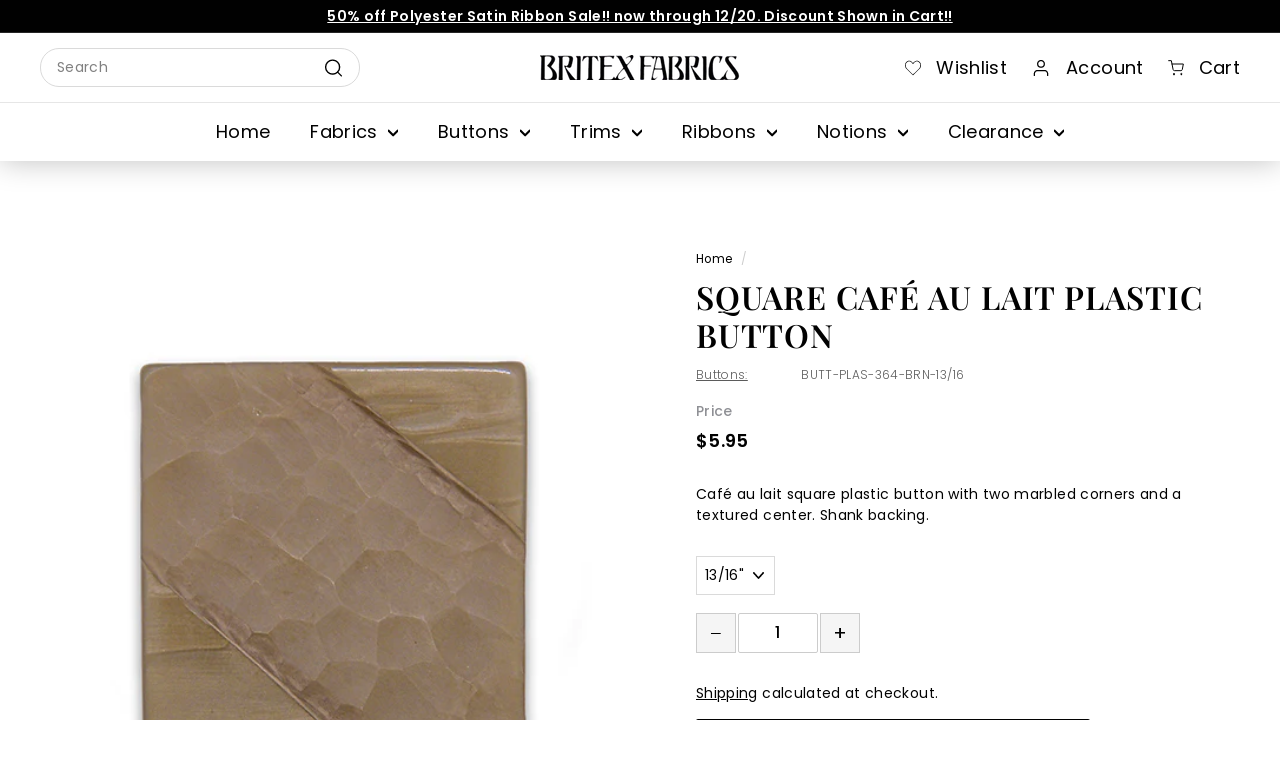

--- FILE ---
content_type: text/html; charset=utf-8
request_url: https://britexfabrics.com/products/square-cafe-au-lait-plastic-button
body_size: 36915
content:
<!doctype html>
<html class="no-js" lang="en" dir="ltr">
<head>
  <meta charset="utf-8">
  <meta http-equiv="X-UA-Compatible" content="IE=edge,chrome=1">
  <meta name="viewport" content="width=device-width,initial-scale=1">
  <meta name="theme-color" content="#000000">
  <link rel="canonical" href="https://britexfabrics.com/products/square-cafe-au-lait-plastic-button">
  <link rel="preload" as="script" href="//britexfabrics.com/cdn/shop/t/14/assets/theme.js?v=53031880568144298171703709745">
  <link rel="preconnect" href="https://cdn.shopify.com" crossorigin>
  <link rel="preconnect" href="https://fonts.shopifycdn.com" crossorigin>
  <link rel="dns-prefetch" href="https://productreviews.shopifycdn.com">
  <link rel="dns-prefetch" href="https://ajax.googleapis.com">
  <link rel="dns-prefetch" href="https://maps.googleapis.com">
  <link rel="dns-prefetch" href="https://maps.gstatic.com"><link rel="shortcut icon" href="//britexfabrics.com/cdn/shop/files/Britex_Fabrics___Stamp_black_logo_32x32.png?v=1691602788" type="image/png" /><title>Square Café Au Lait Plastic Button
&ndash; Britex Fabrics
</title>
<meta name="description" content="Square Café Au Lait Plastic Button Café au lait square plastic button with two marbled corners and a textured center. Shank backing."><meta property="og:site_name" content="Britex Fabrics">
  <meta property="og:url" content="https://britexfabrics.com/products/square-cafe-au-lait-plastic-button">
  <meta property="og:title" content="Square Café Au Lait Plastic Button">
  <meta property="og:type" content="product">
  <meta property="og:description" content="Square Café Au Lait Plastic Button Café au lait square plastic button with two marbled corners and a textured center. Shank backing."><meta property="og:image" content="http://britexfabrics.com/cdn/shop/products/plas_364.jpg?v=1682721113">
    <meta property="og:image:secure_url" content="https://britexfabrics.com/cdn/shop/products/plas_364.jpg?v=1682721113">
    <meta property="og:image:width" content="500">
    <meta property="og:image:height" content="500"><meta name="twitter:site" content="@Britex_Fabrics">
  <meta name="twitter:card" content="summary_large_image">
  <meta name="twitter:title" content="Square Café Au Lait Plastic Button">
  <meta name="twitter:description" content="Square Café Au Lait Plastic Button Café au lait square plastic button with two marbled corners and a textured center. Shank backing.">
<style data-shopify>@font-face {
  font-family: "Playfair Display";
  font-weight: 700;
  font-style: normal;
  font-display: swap;
  src: url("//britexfabrics.com/cdn/fonts/playfair_display/playfairdisplay_n7.592b3435e0fff3f50b26d410c73ae7ec893f6910.woff2") format("woff2"),
       url("//britexfabrics.com/cdn/fonts/playfair_display/playfairdisplay_n7.998b1417dec711058cce2abb61a0b8c59066498f.woff") format("woff");
}

  @font-face {
  font-family: "Playfair Display";
  font-weight: 600;
  font-style: normal;
  font-display: swap;
  src: url("//britexfabrics.com/cdn/fonts/playfair_display/playfairdisplay_n6.41e9dda2e7301ca861c0ec25a53c1bdf16b6624d.woff2") format("woff2"),
       url("//britexfabrics.com/cdn/fonts/playfair_display/playfairdisplay_n6.3fecbbfefcd2c3e39326078af5db97c0302e18b5.woff") format("woff");
}

  @font-face {
  font-family: Poppins;
  font-weight: 400;
  font-style: normal;
  font-display: swap;
  src: url("//britexfabrics.com/cdn/fonts/poppins/poppins_n4.0ba78fa5af9b0e1a374041b3ceaadf0a43b41362.woff2") format("woff2"),
       url("//britexfabrics.com/cdn/fonts/poppins/poppins_n4.214741a72ff2596839fc9760ee7a770386cf16ca.woff") format("woff");
}

  @font-face {
  font-family: Poppins;
  font-weight: 300;
  font-style: normal;
  font-display: swap;
  src: url("//britexfabrics.com/cdn/fonts/poppins/poppins_n3.05f58335c3209cce17da4f1f1ab324ebe2982441.woff2") format("woff2"),
       url("//britexfabrics.com/cdn/fonts/poppins/poppins_n3.6971368e1f131d2c8ff8e3a44a36b577fdda3ff5.woff") format("woff");
}

  @font-face {
  font-family: Poppins;
  font-weight: 500;
  font-style: normal;
  font-display: swap;
  src: url("//britexfabrics.com/cdn/fonts/poppins/poppins_n5.ad5b4b72b59a00358afc706450c864c3c8323842.woff2") format("woff2"),
       url("//britexfabrics.com/cdn/fonts/poppins/poppins_n5.33757fdf985af2d24b32fcd84c9a09224d4b2c39.woff") format("woff");
}

  @font-face {
  font-family: Poppins;
  font-weight: 600;
  font-style: normal;
  font-display: swap;
  src: url("//britexfabrics.com/cdn/fonts/poppins/poppins_n6.aa29d4918bc243723d56b59572e18228ed0786f6.woff2") format("woff2"),
       url("//britexfabrics.com/cdn/fonts/poppins/poppins_n6.5f815d845fe073750885d5b7e619ee00e8111208.woff") format("woff");
}

  @font-face {
  font-family: Poppins;
  font-weight: 400;
  font-style: italic;
  font-display: swap;
  src: url("//britexfabrics.com/cdn/fonts/poppins/poppins_i4.846ad1e22474f856bd6b81ba4585a60799a9f5d2.woff2") format("woff2"),
       url("//britexfabrics.com/cdn/fonts/poppins/poppins_i4.56b43284e8b52fc64c1fd271f289a39e8477e9ec.woff") format("woff");
}

  @font-face {
  font-family: Poppins;
  font-weight: 600;
  font-style: italic;
  font-display: swap;
  src: url("//britexfabrics.com/cdn/fonts/poppins/poppins_i6.bb8044d6203f492888d626dafda3c2999253e8e9.woff2") format("woff2"),
       url("//britexfabrics.com/cdn/fonts/poppins/poppins_i6.e233dec1a61b1e7dead9f920159eda42280a02c3.woff") format("woff");
}

</style><link href="//britexfabrics.com/cdn/shop/t/14/assets/slick.min.css?v=105347522073496785561701386868" rel="stylesheet" type="text/css" media="all" />
  <link href="//britexfabrics.com/cdn/shop/t/14/assets/theme.css?v=98849616509903452431703709757" rel="stylesheet" type="text/css" media="all" />
  <link href="//britexfabrics.com/cdn/shop/t/14/assets/next.css?v=166473592866501366231700290640" rel="stylesheet" type="text/css" media="all" />
  <link href="//britexfabrics.com/cdn/shop/t/14/assets/custom.css?v=96928761471761185551704294468" rel="stylesheet" type="text/css" media="all" />
<style data-shopify>:root {
    --typeHeaderPrimary: "Playfair Display";
    --typeHeaderFallback: serif;
    --typeHeaderSize: 32px;
    --typeHeaderWeight: 700;
    --typeHeaderLineHeight: 1.2;
    --typeHeaderSpacing: 0.025em;

    --typeBasePrimary:Poppins;
    --typeBaseFallback:sans-serif;
    --typeBaseSize: 14px;
    --typeBaseWeight: 400;
    --typeBaseSpacing: 0.025em;
    --typeBaseLineHeight: 1.5;

    --colorSmallImageBg: #ffffff;
    --colorSmallImageBgDark: #f7f7f7;
    --colorLargeImageBg: #e7e7e7;
    --colorLargeImageBgLight: #ffffff;

    --iconWeight: 6px;
    --iconLinecaps: round;

    
      --buttonRadius: 3px;
      --btnPadding: 11px 25px;
    

    
      --roundness: 20px;
    

    
      --gridThickness: 0;
    

    --productTileMargin: 2%;
    --collectionTileMargin: 0%;

    --swatchSize: 40px;
  }

  @media screen and (max-width: 768px) {
    :root {
      --typeBaseSize: 12px;

      
        --roundness: 15px;
        --btnPadding: 9px 25px;
      
    }
  }</style><script>
    document.documentElement.className = document.documentElement.className.replace('no-js', 'js');

    window.theme = window.theme || {};
    theme.routes = {
      home: "/",
      collections: "/collections",
      cart: "/cart.js",
      cartPage: "/cart",
      cartAdd: "/cart/add.js",
      cartChange: "/cart/change.js",
      search: "/search",
      predictiveSearch: "/search/suggest"
    };

    theme.strings = {
      soldOut: "Sold Out",
      unavailable: "Unavailable",
      inStockLabel: "In stock, ready to ship",
      oneStockLabel: "Low stock - [count] item left",
      otherStockLabel: "Low stock - [count] items left",
      willNotShipUntil: "Ready to ship [date]",
      willBeInStockAfter: "Back in stock [date]",
      waitingForStock: "Inventory on the way",
      savePrice: "Save [saved_amount]",
      cartEmpty: "Your cart is currently empty.",
      cartTermsConfirmation: "You must agree with the terms and conditions of sales to check out",
      searchCollections: "Collections",
      searchPages: "Pages",
      searchArticles: "Articles",
      maxQuantity: "You can only have [quantity] of [title] in your cart."
    };
    theme.settings = {
      cartType: "dropdown",
      isCustomerTemplate: false,
      moneyFormat: "${{amount}}",
      saveType: "dollar",
      productImageSize: "square",
      productImageCover: true,
      predictiveSearch: true,
      predictiveSearchType: null,
      superScriptSetting: true,
      superScriptPrice: true,
      quickView: false,
      quickAdd: false,
      themeName: 'Expanse',
      themeVersion: "4.4.1"
    };
  </script>
  <script type="text/javascript" src="https://ajax.googleapis.com/ajax/libs/jquery/3.3.1/jquery.min.js"></script>

  <script>window.performance && window.performance.mark && window.performance.mark('shopify.content_for_header.start');</script><meta name="google-site-verification" content="9t5WXa687q7nI-EqoPReLquNdoJ7LsF3emVGV8AFcpA">
<meta id="shopify-digital-wallet" name="shopify-digital-wallet" content="/75412603200/digital_wallets/dialog">
<meta name="shopify-checkout-api-token" content="fe386306fe61a955f61eda2d264be316">
<link rel="alternate" type="application/json+oembed" href="https://britexfabrics.com/products/square-cafe-au-lait-plastic-button.oembed">
<script async="async" src="/checkouts/internal/preloads.js?locale=en-US"></script>
<link rel="preconnect" href="https://shop.app" crossorigin="anonymous">
<script async="async" src="https://shop.app/checkouts/internal/preloads.js?locale=en-US&shop_id=75412603200" crossorigin="anonymous"></script>
<script id="apple-pay-shop-capabilities" type="application/json">{"shopId":75412603200,"countryCode":"US","currencyCode":"USD","merchantCapabilities":["supports3DS"],"merchantId":"gid:\/\/shopify\/Shop\/75412603200","merchantName":"Britex Fabrics","requiredBillingContactFields":["postalAddress","email","phone"],"requiredShippingContactFields":["postalAddress","email","phone"],"shippingType":"shipping","supportedNetworks":["visa","masterCard","amex"],"total":{"type":"pending","label":"Britex Fabrics","amount":"1.00"},"shopifyPaymentsEnabled":true,"supportsSubscriptions":true}</script>
<script id="shopify-features" type="application/json">{"accessToken":"fe386306fe61a955f61eda2d264be316","betas":["rich-media-storefront-analytics"],"domain":"britexfabrics.com","predictiveSearch":true,"shopId":75412603200,"locale":"en"}</script>
<script>var Shopify = Shopify || {};
Shopify.shop = "britex-fabrics.myshopify.com";
Shopify.locale = "en";
Shopify.currency = {"active":"USD","rate":"1.0"};
Shopify.country = "US";
Shopify.theme = {"name":"Britex\/main","id":155206582592,"schema_name":"Expanse","schema_version":"4.4.1","theme_store_id":null,"role":"main"};
Shopify.theme.handle = "null";
Shopify.theme.style = {"id":null,"handle":null};
Shopify.cdnHost = "britexfabrics.com/cdn";
Shopify.routes = Shopify.routes || {};
Shopify.routes.root = "/";</script>
<script type="module">!function(o){(o.Shopify=o.Shopify||{}).modules=!0}(window);</script>
<script>!function(o){function n(){var o=[];function n(){o.push(Array.prototype.slice.apply(arguments))}return n.q=o,n}var t=o.Shopify=o.Shopify||{};t.loadFeatures=n(),t.autoloadFeatures=n()}(window);</script>
<script>
  window.ShopifyPay = window.ShopifyPay || {};
  window.ShopifyPay.apiHost = "shop.app\/pay";
  window.ShopifyPay.redirectState = null;
</script>
<script id="shop-js-analytics" type="application/json">{"pageType":"product"}</script>
<script defer="defer" async type="module" src="//britexfabrics.com/cdn/shopifycloud/shop-js/modules/v2/client.init-shop-cart-sync_dlpDe4U9.en.esm.js"></script>
<script defer="defer" async type="module" src="//britexfabrics.com/cdn/shopifycloud/shop-js/modules/v2/chunk.common_FunKbpTJ.esm.js"></script>
<script type="module">
  await import("//britexfabrics.com/cdn/shopifycloud/shop-js/modules/v2/client.init-shop-cart-sync_dlpDe4U9.en.esm.js");
await import("//britexfabrics.com/cdn/shopifycloud/shop-js/modules/v2/chunk.common_FunKbpTJ.esm.js");

  window.Shopify.SignInWithShop?.initShopCartSync?.({"fedCMEnabled":true,"windoidEnabled":true});

</script>
<script>
  window.Shopify = window.Shopify || {};
  if (!window.Shopify.featureAssets) window.Shopify.featureAssets = {};
  window.Shopify.featureAssets['shop-js'] = {"shop-cart-sync":["modules/v2/client.shop-cart-sync_DIWHqfTk.en.esm.js","modules/v2/chunk.common_FunKbpTJ.esm.js"],"init-fed-cm":["modules/v2/client.init-fed-cm_CmNkGb1A.en.esm.js","modules/v2/chunk.common_FunKbpTJ.esm.js"],"shop-button":["modules/v2/client.shop-button_Dpfxl9vG.en.esm.js","modules/v2/chunk.common_FunKbpTJ.esm.js"],"init-shop-cart-sync":["modules/v2/client.init-shop-cart-sync_dlpDe4U9.en.esm.js","modules/v2/chunk.common_FunKbpTJ.esm.js"],"init-shop-email-lookup-coordinator":["modules/v2/client.init-shop-email-lookup-coordinator_DUdFDmvK.en.esm.js","modules/v2/chunk.common_FunKbpTJ.esm.js"],"init-windoid":["modules/v2/client.init-windoid_V_O5I0mt.en.esm.js","modules/v2/chunk.common_FunKbpTJ.esm.js"],"pay-button":["modules/v2/client.pay-button_x_P2fRzB.en.esm.js","modules/v2/chunk.common_FunKbpTJ.esm.js"],"shop-toast-manager":["modules/v2/client.shop-toast-manager_p8J9W8kY.en.esm.js","modules/v2/chunk.common_FunKbpTJ.esm.js"],"shop-cash-offers":["modules/v2/client.shop-cash-offers_CtPYbIPM.en.esm.js","modules/v2/chunk.common_FunKbpTJ.esm.js","modules/v2/chunk.modal_n1zSoh3t.esm.js"],"shop-login-button":["modules/v2/client.shop-login-button_C3-NmE42.en.esm.js","modules/v2/chunk.common_FunKbpTJ.esm.js","modules/v2/chunk.modal_n1zSoh3t.esm.js"],"avatar":["modules/v2/client.avatar_BTnouDA3.en.esm.js"],"init-shop-for-new-customer-accounts":["modules/v2/client.init-shop-for-new-customer-accounts_aeWumpsw.en.esm.js","modules/v2/client.shop-login-button_C3-NmE42.en.esm.js","modules/v2/chunk.common_FunKbpTJ.esm.js","modules/v2/chunk.modal_n1zSoh3t.esm.js"],"init-customer-accounts-sign-up":["modules/v2/client.init-customer-accounts-sign-up_CRLhpYdY.en.esm.js","modules/v2/client.shop-login-button_C3-NmE42.en.esm.js","modules/v2/chunk.common_FunKbpTJ.esm.js","modules/v2/chunk.modal_n1zSoh3t.esm.js"],"init-customer-accounts":["modules/v2/client.init-customer-accounts_BkuyBVsz.en.esm.js","modules/v2/client.shop-login-button_C3-NmE42.en.esm.js","modules/v2/chunk.common_FunKbpTJ.esm.js","modules/v2/chunk.modal_n1zSoh3t.esm.js"],"shop-follow-button":["modules/v2/client.shop-follow-button_DDNA7Aw9.en.esm.js","modules/v2/chunk.common_FunKbpTJ.esm.js","modules/v2/chunk.modal_n1zSoh3t.esm.js"],"checkout-modal":["modules/v2/client.checkout-modal_EOl6FxyC.en.esm.js","modules/v2/chunk.common_FunKbpTJ.esm.js","modules/v2/chunk.modal_n1zSoh3t.esm.js"],"lead-capture":["modules/v2/client.lead-capture_LZVhB0lN.en.esm.js","modules/v2/chunk.common_FunKbpTJ.esm.js","modules/v2/chunk.modal_n1zSoh3t.esm.js"],"shop-login":["modules/v2/client.shop-login_D4d_T_FR.en.esm.js","modules/v2/chunk.common_FunKbpTJ.esm.js","modules/v2/chunk.modal_n1zSoh3t.esm.js"],"payment-terms":["modules/v2/client.payment-terms_g-geHK5T.en.esm.js","modules/v2/chunk.common_FunKbpTJ.esm.js","modules/v2/chunk.modal_n1zSoh3t.esm.js"]};
</script>
<script>(function() {
  var isLoaded = false;
  function asyncLoad() {
    if (isLoaded) return;
    isLoaded = true;
    var urls = ["https:\/\/chimpstatic.com\/mcjs-connected\/js\/users\/dbeca90dce5b6def8fef0ada7\/b9c2f92c047eba1c83352200f.js?shop=britex-fabrics.myshopify.com","https:\/\/node1.itoris.com\/dpo\/storefront\/include.js?shop=britex-fabrics.myshopify.com"];
    for (var i = 0; i < urls.length; i++) {
      var s = document.createElement('script');
      s.type = 'text/javascript';
      s.async = true;
      s.src = urls[i];
      var x = document.getElementsByTagName('script')[0];
      x.parentNode.insertBefore(s, x);
    }
  };
  if(window.attachEvent) {
    window.attachEvent('onload', asyncLoad);
  } else {
    window.addEventListener('load', asyncLoad, false);
  }
})();</script>
<script id="__st">var __st={"a":75412603200,"offset":-28800,"reqid":"abb9d127-8949-42f5-b946-be4ba09d272c-1765638695","pageurl":"britexfabrics.com\/products\/square-cafe-au-lait-plastic-button","u":"4abdd016e7a5","p":"product","rtyp":"product","rid":8287105155392};</script>
<script>window.ShopifyPaypalV4VisibilityTracking = true;</script>
<script id="captcha-bootstrap">!function(){'use strict';const t='contact',e='account',n='new_comment',o=[[t,t],['blogs',n],['comments',n],[t,'customer']],c=[[e,'customer_login'],[e,'guest_login'],[e,'recover_customer_password'],[e,'create_customer']],r=t=>t.map((([t,e])=>`form[action*='/${t}']:not([data-nocaptcha='true']) input[name='form_type'][value='${e}']`)).join(','),a=t=>()=>t?[...document.querySelectorAll(t)].map((t=>t.form)):[];function s(){const t=[...o],e=r(t);return a(e)}const i='password',u='form_key',d=['recaptcha-v3-token','g-recaptcha-response','h-captcha-response',i],f=()=>{try{return window.sessionStorage}catch{return}},m='__shopify_v',_=t=>t.elements[u];function p(t,e,n=!1){try{const o=window.sessionStorage,c=JSON.parse(o.getItem(e)),{data:r}=function(t){const{data:e,action:n}=t;return t[m]||n?{data:e,action:n}:{data:t,action:n}}(c);for(const[e,n]of Object.entries(r))t.elements[e]&&(t.elements[e].value=n);n&&o.removeItem(e)}catch(o){console.error('form repopulation failed',{error:o})}}const l='form_type',E='cptcha';function T(t){t.dataset[E]=!0}const w=window,h=w.document,L='Shopify',v='ce_forms',y='captcha';let A=!1;((t,e)=>{const n=(g='f06e6c50-85a8-45c8-87d0-21a2b65856fe',I='https://cdn.shopify.com/shopifycloud/storefront-forms-hcaptcha/ce_storefront_forms_captcha_hcaptcha.v1.5.2.iife.js',D={infoText:'Protected by hCaptcha',privacyText:'Privacy',termsText:'Terms'},(t,e,n)=>{const o=w[L][v],c=o.bindForm;if(c)return c(t,g,e,D).then(n);var r;o.q.push([[t,g,e,D],n]),r=I,A||(h.body.append(Object.assign(h.createElement('script'),{id:'captcha-provider',async:!0,src:r})),A=!0)});var g,I,D;w[L]=w[L]||{},w[L][v]=w[L][v]||{},w[L][v].q=[],w[L][y]=w[L][y]||{},w[L][y].protect=function(t,e){n(t,void 0,e),T(t)},Object.freeze(w[L][y]),function(t,e,n,w,h,L){const[v,y,A,g]=function(t,e,n){const i=e?o:[],u=t?c:[],d=[...i,...u],f=r(d),m=r(i),_=r(d.filter((([t,e])=>n.includes(e))));return[a(f),a(m),a(_),s()]}(w,h,L),I=t=>{const e=t.target;return e instanceof HTMLFormElement?e:e&&e.form},D=t=>v().includes(t);t.addEventListener('submit',(t=>{const e=I(t);if(!e)return;const n=D(e)&&!e.dataset.hcaptchaBound&&!e.dataset.recaptchaBound,o=_(e),c=g().includes(e)&&(!o||!o.value);(n||c)&&t.preventDefault(),c&&!n&&(function(t){try{if(!f())return;!function(t){const e=f();if(!e)return;const n=_(t);if(!n)return;const o=n.value;o&&e.removeItem(o)}(t);const e=Array.from(Array(32),(()=>Math.random().toString(36)[2])).join('');!function(t,e){_(t)||t.append(Object.assign(document.createElement('input'),{type:'hidden',name:u})),t.elements[u].value=e}(t,e),function(t,e){const n=f();if(!n)return;const o=[...t.querySelectorAll(`input[type='${i}']`)].map((({name:t})=>t)),c=[...d,...o],r={};for(const[a,s]of new FormData(t).entries())c.includes(a)||(r[a]=s);n.setItem(e,JSON.stringify({[m]:1,action:t.action,data:r}))}(t,e)}catch(e){console.error('failed to persist form',e)}}(e),e.submit())}));const S=(t,e)=>{t&&!t.dataset[E]&&(n(t,e.some((e=>e===t))),T(t))};for(const o of['focusin','change'])t.addEventListener(o,(t=>{const e=I(t);D(e)&&S(e,y())}));const B=e.get('form_key'),M=e.get(l),P=B&&M;t.addEventListener('DOMContentLoaded',(()=>{const t=y();if(P)for(const e of t)e.elements[l].value===M&&p(e,B);[...new Set([...A(),...v().filter((t=>'true'===t.dataset.shopifyCaptcha))])].forEach((e=>S(e,t)))}))}(h,new URLSearchParams(w.location.search),n,t,e,['guest_login'])})(!0,!0)}();</script>
<script integrity="sha256-52AcMU7V7pcBOXWImdc/TAGTFKeNjmkeM1Pvks/DTgc=" data-source-attribution="shopify.loadfeatures" defer="defer" src="//britexfabrics.com/cdn/shopifycloud/storefront/assets/storefront/load_feature-81c60534.js" crossorigin="anonymous"></script>
<script crossorigin="anonymous" defer="defer" src="//britexfabrics.com/cdn/shopifycloud/storefront/assets/shopify_pay/storefront-65b4c6d7.js?v=20250812"></script>
<script data-source-attribution="shopify.dynamic_checkout.dynamic.init">var Shopify=Shopify||{};Shopify.PaymentButton=Shopify.PaymentButton||{isStorefrontPortableWallets:!0,init:function(){window.Shopify.PaymentButton.init=function(){};var t=document.createElement("script");t.src="https://britexfabrics.com/cdn/shopifycloud/portable-wallets/latest/portable-wallets.en.js",t.type="module",document.head.appendChild(t)}};
</script>
<script data-source-attribution="shopify.dynamic_checkout.buyer_consent">
  function portableWalletsHideBuyerConsent(e){var t=document.getElementById("shopify-buyer-consent"),n=document.getElementById("shopify-subscription-policy-button");t&&n&&(t.classList.add("hidden"),t.setAttribute("aria-hidden","true"),n.removeEventListener("click",e))}function portableWalletsShowBuyerConsent(e){var t=document.getElementById("shopify-buyer-consent"),n=document.getElementById("shopify-subscription-policy-button");t&&n&&(t.classList.remove("hidden"),t.removeAttribute("aria-hidden"),n.addEventListener("click",e))}window.Shopify?.PaymentButton&&(window.Shopify.PaymentButton.hideBuyerConsent=portableWalletsHideBuyerConsent,window.Shopify.PaymentButton.showBuyerConsent=portableWalletsShowBuyerConsent);
</script>
<script data-source-attribution="shopify.dynamic_checkout.cart.bootstrap">document.addEventListener("DOMContentLoaded",(function(){function t(){return document.querySelector("shopify-accelerated-checkout-cart, shopify-accelerated-checkout")}if(t())Shopify.PaymentButton.init();else{new MutationObserver((function(e,n){t()&&(Shopify.PaymentButton.init(),n.disconnect())})).observe(document.body,{childList:!0,subtree:!0})}}));
</script>
<link id="shopify-accelerated-checkout-styles" rel="stylesheet" media="screen" href="https://britexfabrics.com/cdn/shopifycloud/portable-wallets/latest/accelerated-checkout-backwards-compat.css" crossorigin="anonymous">
<style id="shopify-accelerated-checkout-cart">
        #shopify-buyer-consent {
  margin-top: 1em;
  display: inline-block;
  width: 100%;
}

#shopify-buyer-consent.hidden {
  display: none;
}

#shopify-subscription-policy-button {
  background: none;
  border: none;
  padding: 0;
  text-decoration: underline;
  font-size: inherit;
  cursor: pointer;
}

#shopify-subscription-policy-button::before {
  box-shadow: none;
}

      </style>

<script>window.performance && window.performance.mark && window.performance.mark('shopify.content_for_header.end');</script>

  <script src="//britexfabrics.com/cdn/shop/t/14/assets/vendor-scripts-v2.js?v=28795867768355101311689620165" defer="defer"></script>
  <script src="//britexfabrics.com/cdn/shop/t/14/assets/theme.js?v=53031880568144298171703709745" defer="defer"></script>
  <link rel="preload" href="//britexfabrics.com/cdn/shopifycloud/storefront/assets/themes_support/api.jquery-7ab1a3a4.js" as="script">
  <script src="//britexfabrics.com/cdn/shopifycloud/storefront/assets/themes_support/api.jquery-7ab1a3a4.js" defer="defer"></script>
  <script src="//britexfabrics.com/cdn/shop/t/14/assets/next.js?v=131372909002363781041689620164" defer="defer"></script>
  <script src="//britexfabrics.com/cdn/shop/t/14/assets/slick.min.js?v=59589741514623332231701386868" defer="defer"></script>

<!-- Google tag (gtag.js) -->
<script async src="https://www.googletagmanager.com/gtag/js?id=AW-16869534812"></script>
<script>
  window.dataLayer = window.dataLayer || [];
  function gtag(){dataLayer.push(arguments);}
  gtag('js', new Date());

  gtag('config', 'AW-16869534812');
</script>

  
<script src="https://cdn.shopify.com/extensions/019b0348-afcb-72ab-8414-bbf66834bdbf/askwhai-665/assets/vqb-extension.js" type="text/javascript" defer="defer"></script>
<link href="https://cdn.shopify.com/extensions/019b0348-afcb-72ab-8414-bbf66834bdbf/askwhai-665/assets/vqb-style.css" rel="stylesheet" type="text/css" media="all">
<link href="https://monorail-edge.shopifysvc.com" rel="dns-prefetch">
<script>(function(){if ("sendBeacon" in navigator && "performance" in window) {try {var session_token_from_headers = performance.getEntriesByType('navigation')[0].serverTiming.find(x => x.name == '_s').description;} catch {var session_token_from_headers = undefined;}var session_cookie_matches = document.cookie.match(/_shopify_s=([^;]*)/);var session_token_from_cookie = session_cookie_matches && session_cookie_matches.length === 2 ? session_cookie_matches[1] : "";var session_token = session_token_from_headers || session_token_from_cookie || "";function handle_abandonment_event(e) {var entries = performance.getEntries().filter(function(entry) {return /monorail-edge.shopifysvc.com/.test(entry.name);});if (!window.abandonment_tracked && entries.length === 0) {window.abandonment_tracked = true;var currentMs = Date.now();var navigation_start = performance.timing.navigationStart;var payload = {shop_id: 75412603200,url: window.location.href,navigation_start,duration: currentMs - navigation_start,session_token,page_type: "product"};window.navigator.sendBeacon("https://monorail-edge.shopifysvc.com/v1/produce", JSON.stringify({schema_id: "online_store_buyer_site_abandonment/1.1",payload: payload,metadata: {event_created_at_ms: currentMs,event_sent_at_ms: currentMs}}));}}window.addEventListener('pagehide', handle_abandonment_event);}}());</script>
<script id="web-pixels-manager-setup">(function e(e,d,r,n,o){if(void 0===o&&(o={}),!Boolean(null===(a=null===(i=window.Shopify)||void 0===i?void 0:i.analytics)||void 0===a?void 0:a.replayQueue)){var i,a;window.Shopify=window.Shopify||{};var t=window.Shopify;t.analytics=t.analytics||{};var s=t.analytics;s.replayQueue=[],s.publish=function(e,d,r){return s.replayQueue.push([e,d,r]),!0};try{self.performance.mark("wpm:start")}catch(e){}var l=function(){var e={modern:/Edge?\/(1{2}[4-9]|1[2-9]\d|[2-9]\d{2}|\d{4,})\.\d+(\.\d+|)|Firefox\/(1{2}[4-9]|1[2-9]\d|[2-9]\d{2}|\d{4,})\.\d+(\.\d+|)|Chrom(ium|e)\/(9{2}|\d{3,})\.\d+(\.\d+|)|(Maci|X1{2}).+ Version\/(15\.\d+|(1[6-9]|[2-9]\d|\d{3,})\.\d+)([,.]\d+|)( \(\w+\)|)( Mobile\/\w+|) Safari\/|Chrome.+OPR\/(9{2}|\d{3,})\.\d+\.\d+|(CPU[ +]OS|iPhone[ +]OS|CPU[ +]iPhone|CPU IPhone OS|CPU iPad OS)[ +]+(15[._]\d+|(1[6-9]|[2-9]\d|\d{3,})[._]\d+)([._]\d+|)|Android:?[ /-](13[3-9]|1[4-9]\d|[2-9]\d{2}|\d{4,})(\.\d+|)(\.\d+|)|Android.+Firefox\/(13[5-9]|1[4-9]\d|[2-9]\d{2}|\d{4,})\.\d+(\.\d+|)|Android.+Chrom(ium|e)\/(13[3-9]|1[4-9]\d|[2-9]\d{2}|\d{4,})\.\d+(\.\d+|)|SamsungBrowser\/([2-9]\d|\d{3,})\.\d+/,legacy:/Edge?\/(1[6-9]|[2-9]\d|\d{3,})\.\d+(\.\d+|)|Firefox\/(5[4-9]|[6-9]\d|\d{3,})\.\d+(\.\d+|)|Chrom(ium|e)\/(5[1-9]|[6-9]\d|\d{3,})\.\d+(\.\d+|)([\d.]+$|.*Safari\/(?![\d.]+ Edge\/[\d.]+$))|(Maci|X1{2}).+ Version\/(10\.\d+|(1[1-9]|[2-9]\d|\d{3,})\.\d+)([,.]\d+|)( \(\w+\)|)( Mobile\/\w+|) Safari\/|Chrome.+OPR\/(3[89]|[4-9]\d|\d{3,})\.\d+\.\d+|(CPU[ +]OS|iPhone[ +]OS|CPU[ +]iPhone|CPU IPhone OS|CPU iPad OS)[ +]+(10[._]\d+|(1[1-9]|[2-9]\d|\d{3,})[._]\d+)([._]\d+|)|Android:?[ /-](13[3-9]|1[4-9]\d|[2-9]\d{2}|\d{4,})(\.\d+|)(\.\d+|)|Mobile Safari.+OPR\/([89]\d|\d{3,})\.\d+\.\d+|Android.+Firefox\/(13[5-9]|1[4-9]\d|[2-9]\d{2}|\d{4,})\.\d+(\.\d+|)|Android.+Chrom(ium|e)\/(13[3-9]|1[4-9]\d|[2-9]\d{2}|\d{4,})\.\d+(\.\d+|)|Android.+(UC? ?Browser|UCWEB|U3)[ /]?(15\.([5-9]|\d{2,})|(1[6-9]|[2-9]\d|\d{3,})\.\d+)\.\d+|SamsungBrowser\/(5\.\d+|([6-9]|\d{2,})\.\d+)|Android.+MQ{2}Browser\/(14(\.(9|\d{2,})|)|(1[5-9]|[2-9]\d|\d{3,})(\.\d+|))(\.\d+|)|K[Aa][Ii]OS\/(3\.\d+|([4-9]|\d{2,})\.\d+)(\.\d+|)/},d=e.modern,r=e.legacy,n=navigator.userAgent;return n.match(d)?"modern":n.match(r)?"legacy":"unknown"}(),u="modern"===l?"modern":"legacy",c=(null!=n?n:{modern:"",legacy:""})[u],f=function(e){return[e.baseUrl,"/wpm","/b",e.hashVersion,"modern"===e.buildTarget?"m":"l",".js"].join("")}({baseUrl:d,hashVersion:r,buildTarget:u}),m=function(e){var d=e.version,r=e.bundleTarget,n=e.surface,o=e.pageUrl,i=e.monorailEndpoint;return{emit:function(e){var a=e.status,t=e.errorMsg,s=(new Date).getTime(),l=JSON.stringify({metadata:{event_sent_at_ms:s},events:[{schema_id:"web_pixels_manager_load/3.1",payload:{version:d,bundle_target:r,page_url:o,status:a,surface:n,error_msg:t},metadata:{event_created_at_ms:s}}]});if(!i)return console&&console.warn&&console.warn("[Web Pixels Manager] No Monorail endpoint provided, skipping logging."),!1;try{return self.navigator.sendBeacon.bind(self.navigator)(i,l)}catch(e){}var u=new XMLHttpRequest;try{return u.open("POST",i,!0),u.setRequestHeader("Content-Type","text/plain"),u.send(l),!0}catch(e){return console&&console.warn&&console.warn("[Web Pixels Manager] Got an unhandled error while logging to Monorail."),!1}}}}({version:r,bundleTarget:l,surface:e.surface,pageUrl:self.location.href,monorailEndpoint:e.monorailEndpoint});try{o.browserTarget=l,function(e){var d=e.src,r=e.async,n=void 0===r||r,o=e.onload,i=e.onerror,a=e.sri,t=e.scriptDataAttributes,s=void 0===t?{}:t,l=document.createElement("script"),u=document.querySelector("head"),c=document.querySelector("body");if(l.async=n,l.src=d,a&&(l.integrity=a,l.crossOrigin="anonymous"),s)for(var f in s)if(Object.prototype.hasOwnProperty.call(s,f))try{l.dataset[f]=s[f]}catch(e){}if(o&&l.addEventListener("load",o),i&&l.addEventListener("error",i),u)u.appendChild(l);else{if(!c)throw new Error("Did not find a head or body element to append the script");c.appendChild(l)}}({src:f,async:!0,onload:function(){if(!function(){var e,d;return Boolean(null===(d=null===(e=window.Shopify)||void 0===e?void 0:e.analytics)||void 0===d?void 0:d.initialized)}()){var d=window.webPixelsManager.init(e)||void 0;if(d){var r=window.Shopify.analytics;r.replayQueue.forEach((function(e){var r=e[0],n=e[1],o=e[2];d.publishCustomEvent(r,n,o)})),r.replayQueue=[],r.publish=d.publishCustomEvent,r.visitor=d.visitor,r.initialized=!0}}},onerror:function(){return m.emit({status:"failed",errorMsg:"".concat(f," has failed to load")})},sri:function(e){var d=/^sha384-[A-Za-z0-9+/=]+$/;return"string"==typeof e&&d.test(e)}(c)?c:"",scriptDataAttributes:o}),m.emit({status:"loading"})}catch(e){m.emit({status:"failed",errorMsg:(null==e?void 0:e.message)||"Unknown error"})}}})({shopId: 75412603200,storefrontBaseUrl: "https://britexfabrics.com",extensionsBaseUrl: "https://extensions.shopifycdn.com/cdn/shopifycloud/web-pixels-manager",monorailEndpoint: "https://monorail-edge.shopifysvc.com/unstable/produce_batch",surface: "storefront-renderer",enabledBetaFlags: ["2dca8a86"],webPixelsConfigList: [{"id":"1580728640","configuration":"{\"shopName\":\"britex-fabrics.myshopify.com\",\"environment\":\"testing\"}","eventPayloadVersion":"v1","runtimeContext":"STRICT","scriptVersion":"e66eff4d377f06e7c9fefdde7cd1cb7b","type":"APP","apiClientId":2619571,"privacyPurposes":["ANALYTICS","MARKETING","SALE_OF_DATA"],"dataSharingAdjustments":{"protectedCustomerApprovalScopes":["read_customer_address","read_customer_email","read_customer_name","read_customer_personal_data","read_customer_phone"]}},{"id":"852820288","configuration":"{\"swymApiEndpoint\":\"https:\/\/swymstore-v3free-01.swymrelay.com\",\"swymTier\":\"v3free-01\"}","eventPayloadVersion":"v1","runtimeContext":"STRICT","scriptVersion":"5b6f6917e306bc7f24523662663331c0","type":"APP","apiClientId":1350849,"privacyPurposes":["ANALYTICS","MARKETING","PREFERENCES"],"dataSharingAdjustments":{"protectedCustomerApprovalScopes":["read_customer_email","read_customer_name","read_customer_personal_data","read_customer_phone"]}},{"id":"711033152","configuration":"{\"config\":\"{\\\"pixel_id\\\":\\\"G-H18HGN0ZL0\\\",\\\"google_tag_ids\\\":[\\\"G-H18HGN0ZL0\\\",\\\"GT-TBBP7XQZ\\\"],\\\"target_country\\\":\\\"US\\\",\\\"gtag_events\\\":[{\\\"type\\\":\\\"search\\\",\\\"action_label\\\":\\\"G-H18HGN0ZL0\\\"},{\\\"type\\\":\\\"begin_checkout\\\",\\\"action_label\\\":\\\"G-H18HGN0ZL0\\\"},{\\\"type\\\":\\\"view_item\\\",\\\"action_label\\\":[\\\"G-H18HGN0ZL0\\\",\\\"MC-6PJY92GT5T\\\"]},{\\\"type\\\":\\\"purchase\\\",\\\"action_label\\\":[\\\"G-H18HGN0ZL0\\\",\\\"MC-6PJY92GT5T\\\"]},{\\\"type\\\":\\\"page_view\\\",\\\"action_label\\\":[\\\"G-H18HGN0ZL0\\\",\\\"MC-6PJY92GT5T\\\"]},{\\\"type\\\":\\\"add_payment_info\\\",\\\"action_label\\\":\\\"G-H18HGN0ZL0\\\"},{\\\"type\\\":\\\"add_to_cart\\\",\\\"action_label\\\":\\\"G-H18HGN0ZL0\\\"}],\\\"enable_monitoring_mode\\\":false}\"}","eventPayloadVersion":"v1","runtimeContext":"OPEN","scriptVersion":"b2a88bafab3e21179ed38636efcd8a93","type":"APP","apiClientId":1780363,"privacyPurposes":[],"dataSharingAdjustments":{"protectedCustomerApprovalScopes":["read_customer_address","read_customer_email","read_customer_name","read_customer_personal_data","read_customer_phone"]}},{"id":"shopify-app-pixel","configuration":"{}","eventPayloadVersion":"v1","runtimeContext":"STRICT","scriptVersion":"0450","apiClientId":"shopify-pixel","type":"APP","privacyPurposes":["ANALYTICS","MARKETING"]},{"id":"shopify-custom-pixel","eventPayloadVersion":"v1","runtimeContext":"LAX","scriptVersion":"0450","apiClientId":"shopify-pixel","type":"CUSTOM","privacyPurposes":["ANALYTICS","MARKETING"]}],isMerchantRequest: false,initData: {"shop":{"name":"Britex Fabrics","paymentSettings":{"currencyCode":"USD"},"myshopifyDomain":"britex-fabrics.myshopify.com","countryCode":"US","storefrontUrl":"https:\/\/britexfabrics.com"},"customer":null,"cart":null,"checkout":null,"productVariants":[{"price":{"amount":5.95,"currencyCode":"USD"},"product":{"title":"Square Café Au Lait Plastic Button","vendor":"britex fabrics","id":"8287105155392","untranslatedTitle":"Square Café Au Lait Plastic Button","url":"\/products\/square-cafe-au-lait-plastic-button","type":"Buttons"},"id":"44930879783232","image":{"src":"\/\/britexfabrics.com\/cdn\/shop\/products\/plas_364.jpg?v=1682721113"},"sku":"BUTT-PLAS-364-BRN-13\/16","title":"13\/16\"","untranslatedTitle":"13\/16\""},{"price":{"amount":8.95,"currencyCode":"USD"},"product":{"title":"Square Café Au Lait Plastic Button","vendor":"britex fabrics","id":"8287105155392","untranslatedTitle":"Square Café Au Lait Plastic Button","url":"\/products\/square-cafe-au-lait-plastic-button","type":"Buttons"},"id":"44930879816000","image":{"src":"\/\/britexfabrics.com\/cdn\/shop\/products\/plas_364.jpg?v=1682721113"},"sku":"BUTT-PLAS-364-BRN-1 1\/4","title":"1 1\/4\"","untranslatedTitle":"1 1\/4\""},{"price":{"amount":9.95,"currencyCode":"USD"},"product":{"title":"Square Café Au Lait Plastic Button","vendor":"britex fabrics","id":"8287105155392","untranslatedTitle":"Square Café Au Lait Plastic Button","url":"\/products\/square-cafe-au-lait-plastic-button","type":"Buttons"},"id":"44930879848768","image":{"src":"\/\/britexfabrics.com\/cdn\/shop\/products\/plas_364.jpg?v=1682721113"},"sku":"BUTT-PLAS-364-BRN-1 3\/4","title":"1 3\/4\"","untranslatedTitle":"1 3\/4\""}],"purchasingCompany":null},},"https://britexfabrics.com/cdn","ae1676cfwd2530674p4253c800m34e853cb",{"modern":"","legacy":""},{"shopId":"75412603200","storefrontBaseUrl":"https:\/\/britexfabrics.com","extensionBaseUrl":"https:\/\/extensions.shopifycdn.com\/cdn\/shopifycloud\/web-pixels-manager","surface":"storefront-renderer","enabledBetaFlags":"[\"2dca8a86\"]","isMerchantRequest":"false","hashVersion":"ae1676cfwd2530674p4253c800m34e853cb","publish":"custom","events":"[[\"page_viewed\",{}],[\"product_viewed\",{\"productVariant\":{\"price\":{\"amount\":5.95,\"currencyCode\":\"USD\"},\"product\":{\"title\":\"Square Café Au Lait Plastic Button\",\"vendor\":\"britex fabrics\",\"id\":\"8287105155392\",\"untranslatedTitle\":\"Square Café Au Lait Plastic Button\",\"url\":\"\/products\/square-cafe-au-lait-plastic-button\",\"type\":\"Buttons\"},\"id\":\"44930879783232\",\"image\":{\"src\":\"\/\/britexfabrics.com\/cdn\/shop\/products\/plas_364.jpg?v=1682721113\"},\"sku\":\"BUTT-PLAS-364-BRN-13\/16\",\"title\":\"13\/16\\\"\",\"untranslatedTitle\":\"13\/16\\\"\"}}]]"});</script><script>
  window.ShopifyAnalytics = window.ShopifyAnalytics || {};
  window.ShopifyAnalytics.meta = window.ShopifyAnalytics.meta || {};
  window.ShopifyAnalytics.meta.currency = 'USD';
  var meta = {"product":{"id":8287105155392,"gid":"gid:\/\/shopify\/Product\/8287105155392","vendor":"britex fabrics","type":"Buttons","variants":[{"id":44930879783232,"price":595,"name":"Square Café Au Lait Plastic Button - 13\/16\"","public_title":"13\/16\"","sku":"BUTT-PLAS-364-BRN-13\/16"},{"id":44930879816000,"price":895,"name":"Square Café Au Lait Plastic Button - 1 1\/4\"","public_title":"1 1\/4\"","sku":"BUTT-PLAS-364-BRN-1 1\/4"},{"id":44930879848768,"price":995,"name":"Square Café Au Lait Plastic Button - 1 3\/4\"","public_title":"1 3\/4\"","sku":"BUTT-PLAS-364-BRN-1 3\/4"}],"remote":false},"page":{"pageType":"product","resourceType":"product","resourceId":8287105155392}};
  for (var attr in meta) {
    window.ShopifyAnalytics.meta[attr] = meta[attr];
  }
</script>
<script class="analytics">
  (function () {
    var customDocumentWrite = function(content) {
      var jquery = null;

      if (window.jQuery) {
        jquery = window.jQuery;
      } else if (window.Checkout && window.Checkout.$) {
        jquery = window.Checkout.$;
      }

      if (jquery) {
        jquery('body').append(content);
      }
    };

    var hasLoggedConversion = function(token) {
      if (token) {
        return document.cookie.indexOf('loggedConversion=' + token) !== -1;
      }
      return false;
    }

    var setCookieIfConversion = function(token) {
      if (token) {
        var twoMonthsFromNow = new Date(Date.now());
        twoMonthsFromNow.setMonth(twoMonthsFromNow.getMonth() + 2);

        document.cookie = 'loggedConversion=' + token + '; expires=' + twoMonthsFromNow;
      }
    }

    var trekkie = window.ShopifyAnalytics.lib = window.trekkie = window.trekkie || [];
    if (trekkie.integrations) {
      return;
    }
    trekkie.methods = [
      'identify',
      'page',
      'ready',
      'track',
      'trackForm',
      'trackLink'
    ];
    trekkie.factory = function(method) {
      return function() {
        var args = Array.prototype.slice.call(arguments);
        args.unshift(method);
        trekkie.push(args);
        return trekkie;
      };
    };
    for (var i = 0; i < trekkie.methods.length; i++) {
      var key = trekkie.methods[i];
      trekkie[key] = trekkie.factory(key);
    }
    trekkie.load = function(config) {
      trekkie.config = config || {};
      trekkie.config.initialDocumentCookie = document.cookie;
      var first = document.getElementsByTagName('script')[0];
      var script = document.createElement('script');
      script.type = 'text/javascript';
      script.onerror = function(e) {
        var scriptFallback = document.createElement('script');
        scriptFallback.type = 'text/javascript';
        scriptFallback.onerror = function(error) {
                var Monorail = {
      produce: function produce(monorailDomain, schemaId, payload) {
        var currentMs = new Date().getTime();
        var event = {
          schema_id: schemaId,
          payload: payload,
          metadata: {
            event_created_at_ms: currentMs,
            event_sent_at_ms: currentMs
          }
        };
        return Monorail.sendRequest("https://" + monorailDomain + "/v1/produce", JSON.stringify(event));
      },
      sendRequest: function sendRequest(endpointUrl, payload) {
        // Try the sendBeacon API
        if (window && window.navigator && typeof window.navigator.sendBeacon === 'function' && typeof window.Blob === 'function' && !Monorail.isIos12()) {
          var blobData = new window.Blob([payload], {
            type: 'text/plain'
          });

          if (window.navigator.sendBeacon(endpointUrl, blobData)) {
            return true;
          } // sendBeacon was not successful

        } // XHR beacon

        var xhr = new XMLHttpRequest();

        try {
          xhr.open('POST', endpointUrl);
          xhr.setRequestHeader('Content-Type', 'text/plain');
          xhr.send(payload);
        } catch (e) {
          console.log(e);
        }

        return false;
      },
      isIos12: function isIos12() {
        return window.navigator.userAgent.lastIndexOf('iPhone; CPU iPhone OS 12_') !== -1 || window.navigator.userAgent.lastIndexOf('iPad; CPU OS 12_') !== -1;
      }
    };
    Monorail.produce('monorail-edge.shopifysvc.com',
      'trekkie_storefront_load_errors/1.1',
      {shop_id: 75412603200,
      theme_id: 155206582592,
      app_name: "storefront",
      context_url: window.location.href,
      source_url: "//britexfabrics.com/cdn/s/trekkie.storefront.1a0636ab3186d698599065cb6ce9903ebacdd71a.min.js"});

        };
        scriptFallback.async = true;
        scriptFallback.src = '//britexfabrics.com/cdn/s/trekkie.storefront.1a0636ab3186d698599065cb6ce9903ebacdd71a.min.js';
        first.parentNode.insertBefore(scriptFallback, first);
      };
      script.async = true;
      script.src = '//britexfabrics.com/cdn/s/trekkie.storefront.1a0636ab3186d698599065cb6ce9903ebacdd71a.min.js';
      first.parentNode.insertBefore(script, first);
    };
    trekkie.load(
      {"Trekkie":{"appName":"storefront","development":false,"defaultAttributes":{"shopId":75412603200,"isMerchantRequest":null,"themeId":155206582592,"themeCityHash":"8570269173342348804","contentLanguage":"en","currency":"USD","eventMetadataId":"c4d0c199-84b0-419b-bf12-b1b53764ecb5"},"isServerSideCookieWritingEnabled":true,"monorailRegion":"shop_domain"},"Session Attribution":{},"S2S":{"facebookCapiEnabled":false,"source":"trekkie-storefront-renderer","apiClientId":580111}}
    );

    var loaded = false;
    trekkie.ready(function() {
      if (loaded) return;
      loaded = true;

      window.ShopifyAnalytics.lib = window.trekkie;

      var originalDocumentWrite = document.write;
      document.write = customDocumentWrite;
      try { window.ShopifyAnalytics.merchantGoogleAnalytics.call(this); } catch(error) {};
      document.write = originalDocumentWrite;

      window.ShopifyAnalytics.lib.page(null,{"pageType":"product","resourceType":"product","resourceId":8287105155392,"shopifyEmitted":true});

      var match = window.location.pathname.match(/checkouts\/(.+)\/(thank_you|post_purchase)/)
      var token = match? match[1]: undefined;
      if (!hasLoggedConversion(token)) {
        setCookieIfConversion(token);
        window.ShopifyAnalytics.lib.track("Viewed Product",{"currency":"USD","variantId":44930879783232,"productId":8287105155392,"productGid":"gid:\/\/shopify\/Product\/8287105155392","name":"Square Café Au Lait Plastic Button - 13\/16\"","price":"5.95","sku":"BUTT-PLAS-364-BRN-13\/16","brand":"britex fabrics","variant":"13\/16\"","category":"Buttons","nonInteraction":true,"remote":false},undefined,undefined,{"shopifyEmitted":true});
      window.ShopifyAnalytics.lib.track("monorail:\/\/trekkie_storefront_viewed_product\/1.1",{"currency":"USD","variantId":44930879783232,"productId":8287105155392,"productGid":"gid:\/\/shopify\/Product\/8287105155392","name":"Square Café Au Lait Plastic Button - 13\/16\"","price":"5.95","sku":"BUTT-PLAS-364-BRN-13\/16","brand":"britex fabrics","variant":"13\/16\"","category":"Buttons","nonInteraction":true,"remote":false,"referer":"https:\/\/britexfabrics.com\/products\/square-cafe-au-lait-plastic-button"});
      }
    });


        var eventsListenerScript = document.createElement('script');
        eventsListenerScript.async = true;
        eventsListenerScript.src = "//britexfabrics.com/cdn/shopifycloud/storefront/assets/shop_events_listener-3da45d37.js";
        document.getElementsByTagName('head')[0].appendChild(eventsListenerScript);

})();</script>
<script
  defer
  src="https://britexfabrics.com/cdn/shopifycloud/perf-kit/shopify-perf-kit-2.1.2.min.js"
  data-application="storefront-renderer"
  data-shop-id="75412603200"
  data-render-region="gcp-us-central1"
  data-page-type="product"
  data-theme-instance-id="155206582592"
  data-theme-name="Expanse"
  data-theme-version="4.4.1"
  data-monorail-region="shop_domain"
  data-resource-timing-sampling-rate="10"
  data-shs="true"
  data-shs-beacon="true"
  data-shs-export-with-fetch="true"
  data-shs-logs-sample-rate="1"
  data-shs-beacon-endpoint="https://britexfabrics.com/api/collect"
></script>
</head>

<body class="prod-square-cafe-au-lait-plastic-button template-product" data-transitions="true" data-button_style="round-slight" data-edges="" data-type_header_capitalize="false" data-swatch_style="round" data-grid-style="grey-square">

  
    <script type="text/javascript">window.setTimeout(function() { document.body.className += " loaded"; }, 25);</script>
  

  <a class="in-page-link visually-hidden skip-link" href="#MainContent">Skip to content</a>

  <div id="PageContainer" class="page-container">
    <div class="transition-body"><!-- BEGIN sections: header-group -->
<div id="shopify-section-sections--20047340896576__toolbar" class="shopify-section shopify-section-group-header-group toolbar-section"><div data-section-id="sections--20047340896576__toolbar" data-section-type="toolbar">
  <div class="toolbar">
    <div class="page-width">
      <div class="toolbar__content">
  <div class="toolbar__item toolbar__item--announcements">
    <div class="announcement-bar text-center">
      <div class="slideshow-wrapper">
        <button type="button" class="visually-hidden slideshow__pause" data-id="sections--20047340896576__toolbar" aria-live="polite">
          <span class="slideshow__pause-stop">
            <svg aria-hidden="true" focusable="false" role="presentation" class="icon icon-pause" viewBox="0 0 10 13"><path d="M0 0h3v13H0zm7 0h3v13H7z" fill-rule="evenodd"/></svg>
            <span class="icon__fallback-text">Pause slideshow</span>
          </span>
          <span class="slideshow__pause-play">
            <svg aria-hidden="true" focusable="false" role="presentation" class="icon icon-play" viewBox="18.24 17.35 24.52 28.3"><path fill="#323232" d="M22.1 19.151v25.5l20.4-13.489-20.4-12.011z"/></svg>
            <span class="icon__fallback-text">Play slideshow</span>
          </span>
        </button>

        <div
          id="AnnouncementSlider"
          class="announcement-slider"
          data-block-count="2"><div
                id="AnnouncementSlide-announcement_HG68Xi"
                class="slideshow__slide announcement-slider__slide"
                data-index="0"
                
              >
                <div class="announcement-slider__content"><p><a href="/collections/polyester-satin-ribbon" title="Polyester Satin Ribbon">50%  off Polyester Satin Ribbon Sale!! now through 12/20. Discount Shown in Cart!!</a></p>
</div>
              </div><div
                id="AnnouncementSlide-toolbar-1"
                class="slideshow__slide announcement-slider__slide"
                data-index="1"
                
              >
                <div class="announcement-slider__content"><p>Britex Fabrics is open <strong>EVERY</strong> Saturday between Nov. 15th to Dec. 20th from 11-4!!!</p>
</div>
              </div></div>
      </div>
    </div>
  </div>

</div>

    </div>
  </div>
</div>


</div><div id="shopify-section-sections--20047340896576__header" class="shopify-section shopify-section-group-header-group header-section"><style>
  .site-nav__link {
    font-size: 18px;
  }
  

  
.site-header,
    .site-header__element--sub {
      box-shadow: 0 0 30px rgb(0 0 0 / 25%);
    }

    .is-light .site-header,
    .is-light .site-header__element--sub {
      box-shadow: none;
    }@media screen and (max-width:1150px){
    .site-nav__link{
      font-size: 14px;
    } 
  }
  @media screen and (max-width:991px){
    .site-nav__link{
      font-size: 12.5px;
    } 
  }
</style>

<div data-section-id="sections--20047340896576__header" data-section-type="header">
  <div id="HeaderWrapper" class="header-wrapper">
    <header
      id="SiteHeader"
      class="site-header"
      data-sticky="true"
      data-overlay="false">

      <div class="site-header__element site-header__element--top">
        <div class="page-width">
          <div class="header-layout" data-layout="center" data-nav="below" data-logo-align="center"><div class="header-item header-item--search small--hide"><button type="button" class="site-nav__link site-nav__link--icon site-nav__compress-menu">
                    <svg aria-hidden="true" focusable="false" role="presentation" class="icon icon-hamburger" viewBox="0 0 37 40"><path d="M33.5 25h-30c-1.1 0-2-.9-2-2s.9-2 2-2h30c1.1 0 2 .9 2 2s-.9 2-2 2zm0-11.5h-30c-1.1 0-2-.9-2-2s.9-2 2-2h30c1.1 0 2 .9 2 2s-.9 2-2 2zm0 23h-30c-1.1 0-2-.9-2-2s.9-2 2-2h30c1.1 0 2 .9 2 2s-.9 2-2 2z"></path></svg>
                    <svg aria-hidden="true" focusable="false" role="presentation" class="icon icon-close" viewBox="0 0 37 40"><path d="M21.3 23l11-11c.8-.8.8-2 0-2.8-.8-.8-2-.8-2.8 0l-11 11-11-11c-.8-.8-2-.8-2.8 0-.8.8-.8 2 0 2.8l11 11-11 11c-.8.8-.8 2 0 2.8.4.4.9.6 1.4.6s1-.2 1.4-.6l11-11 11 11c.4.4.9.6 1.4.6s1-.2 1.4-.6c.8-.8.8-2 0-2.8l-11-11z"></path></svg>
                    <span class="icon__fallback-text">Site navigation</span>
                  </button><predictive-search data-context="header" data-enabled="true" data-dark="false">
  <div class="predictive__screen" data-screen></div>
  <form action="/search" method="get" role="search">
    <label for="Search" class="hidden-label">Search</label>
    <div class="search__input-wrap">
      <input
        class="search__input"
        id="Search"
        type="search"
        name="q"
        value=""
        role="combobox"
        aria-expanded="false"
        aria-owns="predictive-search-results"
        aria-controls="predictive-search-results"
        aria-haspopup="listbox"
        aria-autocomplete="list"
        autocorrect="off"
        autocomplete="off"
        autocapitalize="off"
        spellcheck="false"
        placeholder="Search"
        tabindex="0"
      >
      <input name="options[prefix]" type="hidden" value="last">
      <button class="btn--search" type="submit">
        
<svg width="21" height="22" viewBox="0 0 21 22" fill="none" xmlns="http://www.w3.org/2000/svg">
<path d="M9.625 17.125C13.491 17.125 16.625 13.991 16.625 10.125C16.625 6.25901 13.491 3.125 9.625 3.125C5.75901 3.125 2.625 6.25901 2.625 10.125C2.625 13.991 5.75901 17.125 9.625 17.125Z" stroke="black" stroke-width="1.4" stroke-linecap="round" stroke-linejoin="round"/>
<path d="M18.3746 18.8746L14.5684 15.0684" stroke="black" stroke-width="1.4" stroke-linecap="round" stroke-linejoin="round"/>
</svg>

        <span class="icon__fallback-text">Search</span>
      </button>
    </div>

    <button class="btn--close-search">
      <svg aria-hidden="true" focusable="false" role="presentation" class="icon icon-close" viewBox="0 0 64 64"><defs><style>.cls-1{fill:none;stroke:#000;stroke-miterlimit:10;stroke-width:2px}</style></defs><path class="cls-1" d="M19 17.61l27.12 27.13m0-27.13L19 44.74"/></svg>
    </button>
    <div id="predictive-search" class="search__results" tabindex="-1"></div>
  </form>
</predictive-search>
</div><div class="header-item header-item--logo"><style data-shopify>.header-item--logo,
    [data-layout="left-center"] .header-item--logo,
    [data-layout="left-center"] .header-item--icons {
      flex: 0 1 140px;
    }

    @media only screen and (min-width: 769px) {
      .header-item--logo,
      [data-layout="left-center"] .header-item--logo,
      [data-layout="left-center"] .header-item--icons {
        flex: 0 0 200px;
      }
    }

    .site-header__logo a {
      width: 140px;
    }
    .is-light .site-header__logo .logo--inverted {
      width: 140px;
    }
    @media only screen and (min-width: 769px) {
      .site-header__logo a {
        width: 200px;
      }

      .is-light .site-header__logo .logo--inverted {
        width: 200px;
      }
    }</style><div class="h1 site-header__logo" ><span class="visually-hidden">Britex Fabrics</span>
      
      <a
        href="/"
        class="site-header__logo-link logo--has-inverted">

        





<image-element data-aos="image-fade-in" data-aos-offset="0">


  
    
    <img src="//britexfabrics.com/cdn/shop/files/britex_logo.png?v=1686868635&amp;width=400" alt="" srcset="//britexfabrics.com/cdn/shop/files/britex_logo.png?v=1686868635&amp;width=200 200w, //britexfabrics.com/cdn/shop/files/britex_logo.png?v=1686868635&amp;width=400 400w" width="200" height="25.723472668810288" loading="eager" class="small--hide image-element" sizes="200px" style="max-height: 25.723472668810288px;max-width: 200px;">
  


</image-element>






<image-element data-aos="image-fade-in" data-aos-offset="0">


  
    
    <img src="//britexfabrics.com/cdn/shop/files/britex_logo.png?v=1686868635&amp;width=280" alt="" srcset="//britexfabrics.com/cdn/shop/files/britex_logo.png?v=1686868635&amp;width=140 140w, //britexfabrics.com/cdn/shop/files/britex_logo.png?v=1686868635&amp;width=280 280w" width="140" height="18.006430868167204" loading="eager" class="medium-up--hide image-element" sizes="140px" style="max-height: 18.006430868167204px;max-width: 140px;">
  


</image-element>


</a><a
          href="/"
          class="site-header__logo-link logo--inverted">

          





<image-element data-aos="image-fade-in" data-aos-offset="0">


  
    
    <img src="//britexfabrics.com/cdn/shop/files/britex_logo_18117edf-c184-4553-97ec-d67aefa4c497.png?v=1690394827&amp;width=400" alt="" srcset="//britexfabrics.com/cdn/shop/files/britex_logo_18117edf-c184-4553-97ec-d67aefa4c497.png?v=1690394827&amp;width=200 200w, //britexfabrics.com/cdn/shop/files/britex_logo_18117edf-c184-4553-97ec-d67aefa4c497.png?v=1690394827&amp;width=400 400w" width="200" height="25.723472668810288" loading="eager" class="small--hide image-element" sizes="200px" style="max-height: 25.723472668810288px;max-width: 200px;">
  


</image-element>






<image-element data-aos="image-fade-in" data-aos-offset="0">


  
    
    <img src="//britexfabrics.com/cdn/shop/files/britex_logo_18117edf-c184-4553-97ec-d67aefa4c497.png?v=1690394827&amp;width=280" alt="" srcset="//britexfabrics.com/cdn/shop/files/britex_logo_18117edf-c184-4553-97ec-d67aefa4c497.png?v=1690394827&amp;width=140 140w, //britexfabrics.com/cdn/shop/files/britex_logo_18117edf-c184-4553-97ec-d67aefa4c497.png?v=1690394827&amp;width=280 280w" width="140" height="18.006430868167204" loading="eager" class="medium-up--hide image-element" sizes="140px" style="max-height: 18.006430868167204px;max-width: 140px;">
  


</image-element>


</a></div></div><div class="header-item header-item--icons"><div class="site-nav">
  <div class="site-nav__icons">
    <a
      href="/search"
      class="site-nav__link site-nav__link--icon js-search-header medium-up--hide js-no-transition"
    >
      <svg width="21" height="22" viewBox="0 0 21 22" fill="none" xmlns="http://www.w3.org/2000/svg">
        <path d="M9.625 17.125C13.491 17.125 16.625 13.991 16.625 10.125C16.625 6.25901 13.491 3.125 9.625 3.125C5.75901 3.125 2.625 6.25901 2.625 10.125C2.625 13.991 5.75901 17.125 9.625 17.125Z" stroke="black" stroke-width="1.4" stroke-linecap="round" stroke-linejoin="round"></path>
        <path d="M18.3746 18.8746L14.5684 15.0684" stroke="black" stroke-width="1.4" stroke-linecap="round" stroke-linejoin="round"></path>
      </svg>

      <span class="icon__fallback-text">Search</span>
    </a>

    <a href="/pages/swym-wishlist" class="site-nav__link site-nav__link--icon wishlist-icon">
      <svg
        width="16"
        height="16"
        version="1.0"
        xmlns="http://www.w3.org/2000/svg"
        viewBox="0 0 512.000000 512.000000"
        preserveAspectRatio="xMidYMid meet"
      >
        <g transform="translate(0.000000,512.000000) scale(0.100000,-0.100000)"
        fill="#000000" stroke="none"><path d="M1270 4903 c-230 -16 -454 -95 -645 -228 -100 -70 -270 -244 -343
        -352 -295 -435 -362 -1002 -176 -1501 79 -213 172 -356 373 -569 82 -87 571
        -579 1088 -1094 690 -689 945 -938 966 -941 15 -3 39 -3 55 0 20 3 304 281
        1080 1056 580 578 1080 1085 1111 1126 79 103 133 190 185 301 244 516 195
        1148 -126 1622 -73 108 -243 282 -343 352 -95 66 -242 140 -339 171 -424 134
        -809 36 -1211 -308 -116 -100 -232 -218 -323 -330 -30 -38 -58 -68 -62 -68 -4
        0 -32 30 -62 68 -141 173 -355 372 -513 477 -238 157 -491 234 -715 218z m238
        -233 c296 -71 623 -325 904 -702 61 -83 87 -109 114 -118 63 -21 93 -2 182
        118 283 380 608 631 910 703 112 27 295 22 417 -11 547 -148 917 -737 864
        -1377 -22 -271 -117 -525 -275 -736 -44 -58 -387 -405 -1061 -1074 -547 -543
        -999 -989 -1003 -991 -10 -4 -1649 1626 -1885 1874 -95 100 -195 214 -222 255
        -302 447 -317 1063 -38 1524 175 289 435 480 735 540 102 20 261 18 358 -5z"/>
        </g>
      </svg>

      <span class="site-nav__icon-label small--hide">Wishlist</span>
    </a><a class="accounticon site-nav__link site-nav__link--icon " href="/account">
        <svg width="20" height="20" viewBox="0 0 16 16" fill="none" xmlns="http://www.w3.org/2000/svg">
          <path d="M13.3337 14V12.6667C13.3337 11.9594 13.0527 11.2811 12.5526 10.781C12.0525 10.281 11.3742 10 10.667 10H5.33366C4.62641 10 3.94814 10.281 3.44804 10.781C2.94794 11.2811 2.66699 11.9594 2.66699 12.6667V14" stroke="black" stroke-linecap="round" stroke-linejoin="round"/>
          <path d="M7.99967 7.33333C9.47243 7.33333 10.6663 6.13943 10.6663 4.66667C10.6663 3.19391 9.47243 2 7.99967 2C6.52692 2 5.33301 3.19391 5.33301 4.66667C5.33301 6.13943 6.52692 7.33333 7.99967 7.33333Z" stroke="black" stroke-linecap="round" stroke-linejoin="round"/>
        </svg>
        <span class="site-nav__icon-label small--hide">
          Account
        </span>
      </a><a
      href="/cart"
      id="HeaderCartTrigger"
      aria-controls="HeaderCart"
      class="accounticon site-nav__link site-nav__link--icon js-no-transition"
      data-icon="cart"
      aria-label="Cart"
    >
      <span class="cart-link"><svg width="16" height="16" viewBox="0 0 16 16" fill="none" xmlns="http://www.w3.org/2000/svg">
            <g clip-path="url(#clip0_1391_36)">
            <path d="M5.99967 14.6663C6.36786 14.6663 6.66634 14.3679 6.66634 13.9997C6.66634 13.6315 6.36786 13.333 5.99967 13.333C5.63148 13.333 5.33301 13.6315 5.33301 13.9997C5.33301 14.3679 5.63148 14.6663 5.99967 14.6663Z" stroke="black" stroke-linecap="round" stroke-linejoin="round"/>
            <path d="M13.3337 14.6663C13.7018 14.6663 14.0003 14.3679 14.0003 13.9997C14.0003 13.6315 13.7018 13.333 13.3337 13.333C12.9655 13.333 12.667 13.6315 12.667 13.9997C12.667 14.3679 12.9655 14.6663 13.3337 14.6663Z" stroke="black" stroke-linecap="round" stroke-linejoin="round"/>
            <path d="M0.666992 0.666992H3.33366L5.12033 9.59366C5.18129 9.90059 5.34826 10.1763 5.59202 10.3725C5.83578 10.5688 6.14079 10.673 6.45366 10.667H12.9337C13.2465 10.673 13.5515 10.5688 13.7953 10.3725C14.0391 10.1763 14.206 9.90059 14.267 9.59366L15.3337 4.00033H4.00033" stroke="black" stroke-linecap="round" stroke-linejoin="round"/>
            </g>
            <defs>
            <clipPath id="clip0_1391_36">
            <rect width="16" height="16" fill="white"/>
            </clipPath>
            </defs>
          </svg><span class="cart-link__bubble hide ">
          <span class="cart-link__bubble-num">0</span>
        </span>
      </span>
      <span class="site-nav__icon-label small--hide">
        Cart
      </span>
    </a>

    <button
      type="button"
      aria-controls="MobileNav"
      class="site-nav__link site-nav__link--icon medium-up--hide mobile-nav-trigger"
    >
      <svg aria-hidden="true" focusable="false" role="presentation" class="icon icon-hamburger" viewBox="0 0 37 40">
        <path d="M33.5 25h-30c-1.1 0-2-.9-2-2s.9-2 2-2h30c1.1 0 2 .9 2 2s-.9 2-2 2zm0-11.5h-30c-1.1 0-2-.9-2-2s.9-2 2-2h30c1.1 0 2 .9 2 2s-.9 2-2 2zm0 23h-30c-1.1 0-2-.9-2-2s.9-2 2-2h30c1.1 0 2 .9 2 2s-.9 2-2 2z"></path>
      </svg>
      <svg aria-hidden="true" focusable="false" role="presentation" class="icon icon-close" viewBox="0 0 37 40">
        <path d="M21.3 23l11-11c.8-.8.8-2 0-2.8-.8-.8-2-.8-2.8 0l-11 11-11-11c-.8-.8-2-.8-2.8 0-.8.8-.8 2 0 2.8l11 11-11 11c-.8.8-.8 2 0 2.8.4.4.9.6 1.4.6s1-.2 1.4-.6l11-11 11 11c.4.4.9.6 1.4.6s1-.2 1.4-.6c.8-.8.8-2 0-2.8l-11-11z"></path>
      </svg>
      <span class="icon__fallback-text">Site navigation</span>
    </button>
  </div>

  <div class="site-nav__close-cart">
    <button type="button" class="site-nav__link site-nav__link--icon js-close-header-cart">
      <span>Close</span>
      <svg aria-hidden="true" focusable="false" role="presentation" class="icon icon-close" viewBox="0 0 64 64">
        <path d="m19 17.61 27.12 27.13m0-27.13L19 44.74" style="stroke-miterlimit:10"/>
      </svg>
    </button>
  </div>
</div>
</div>
          </div>
        </div>

        <div class="site-header__search-container">
          <div class="page-width">
            <div class="site-header__search"><predictive-search data-context="header" data-enabled="true" data-dark="false">
  <div class="predictive__screen" data-screen></div>
  <form action="/search" method="get" role="search">
    <label for="Search" class="hidden-label">Search</label>
    <div class="search__input-wrap">
      <input
        class="search__input"
        id="Search"
        type="search"
        name="q"
        value=""
        role="combobox"
        aria-expanded="false"
        aria-owns="predictive-search-results"
        aria-controls="predictive-search-results"
        aria-haspopup="listbox"
        aria-autocomplete="list"
        autocorrect="off"
        autocomplete="off"
        autocapitalize="off"
        spellcheck="false"
        placeholder="Search"
        tabindex="0"
      >
      <input name="options[prefix]" type="hidden" value="last">
      <button class="btn--search" type="submit">
        
<svg width="21" height="22" viewBox="0 0 21 22" fill="none" xmlns="http://www.w3.org/2000/svg">
<path d="M9.625 17.125C13.491 17.125 16.625 13.991 16.625 10.125C16.625 6.25901 13.491 3.125 9.625 3.125C5.75901 3.125 2.625 6.25901 2.625 10.125C2.625 13.991 5.75901 17.125 9.625 17.125Z" stroke="black" stroke-width="1.4" stroke-linecap="round" stroke-linejoin="round"/>
<path d="M18.3746 18.8746L14.5684 15.0684" stroke="black" stroke-width="1.4" stroke-linecap="round" stroke-linejoin="round"/>
</svg>

        <span class="icon__fallback-text">Search</span>
      </button>
    </div>

    <button class="btn--close-search">
      <svg aria-hidden="true" focusable="false" role="presentation" class="icon icon-close" viewBox="0 0 64 64"><defs><style>.cls-1{fill:none;stroke:#000;stroke-miterlimit:10;stroke-width:2px}</style></defs><path class="cls-1" d="M19 17.61l27.12 27.13m0-27.13L19 44.74"/></svg>
    </button>
    <div id="predictive-search" class="search__results" tabindex="-1"></div>
  </form>
</predictive-search>
<button type="button" class="text-link site-header__search-btn site-header__search-btn--cancel">
                <span class="medium-up--hide"><svg aria-hidden="true" focusable="false" role="presentation" class="icon icon-close" viewBox="0 0 64 64"><path d="m19 17.61 27.12 27.13m0-27.13L19 44.74" style="stroke-miterlimit:10"/></svg></span>
                <span class="small--hide">Cancel</span>
              </button>
            </div>
          </div>
        </div>
      </div><div class="site-header__element site-header__element--sub" data-type="nav">
          <div class="page-width text-center" role="navigation" aria-label="Primary"><ul class="testinasdasdasdasd site-nav site-navigation site-navigation--below small--hide"><li class="site-nav__item site-nav__expanded-item">
      
        <a
          href="/"
          class="site-nav__link site-nav__link--underline"
        >
          Home
        </a>
      

    </li><li class="site-nav__item site-nav__expanded-item site-nav--is-megamenu">
      
        <details
          id="site-nav-item--2"
          class="site-nav__details"
          data-hover="true"
        >
          <summary
            data-link="/collections/fabrics"
            aria-expanded="false"
            aria-controls="site-nav-item--2"
            class="site-nav__link site-nav__link--underline"
          >
            Fabrics <svg aria-hidden="true" focusable="false" role="presentation" class="icon icon--wide icon-chevron-down" viewBox="0 0 28 16"><path d="m1.57 1.59 12.76 12.77L27.1 1.59" stroke-width="2" stroke="#000" fill="none"/></svg>
          </summary>
      
<div class="site-nav__dropdown megamenu text-left">
            <div class="page-width">
              <div class="site-nav__dropdown-animate megamenu__wrapper">
                <div class="megamenu__cols">
                  <div class="megamenu__col prv--"><div class="megamenu__col-title">
                        <a href="/collections/brocade" class="site-nav__dropdown-link site-nav__dropdown-link--top-level">Brocade</a>
                      </div><div class="megamenu__col-title">
                        <a href="/collections/cotton-fabric" class="site-nav__dropdown-link site-nav__dropdown-link--top-level">Cotton</a>
                      </div><div class="megamenu__col-title">
                        <a href="/collections/home-dec" class="site-nav__dropdown-link site-nav__dropdown-link--top-level">Home Dec</a>
                      </div><div class="megamenu__col-title">
                        <a href="/collections/knits" class="site-nav__dropdown-link site-nav__dropdown-link--top-level">Knits</a>
                      </div><div class="megamenu__col-title">
                        <a href="/collections/lace-fabric" class="site-nav__dropdown-link site-nav__dropdown-link--top-level">Lace & Sequin</a>
                      </div><div class="megamenu__col-title">
                        <a href="/collections/linens" class="site-nav__dropdown-link site-nav__dropdown-link--top-level">Linens</a>
                      </div><div class="megamenu__col-title">
                        <a href="/collections/lining" class="site-nav__dropdown-link site-nav__dropdown-link--top-level">Lining</a>
                      </div></div><div class="megamenu__col"><div class="megamenu__col-title">
                        <a href="/collections/polyester" class="site-nav__dropdown-link site-nav__dropdown-link--top-level">Polyester</a>
                      </div><div class="megamenu__col-title">
                        <a href="/collections/rayon-viscose" class="site-nav__dropdown-link site-nav__dropdown-link--top-level">Rayon & Viscose</a>
                      </div><div class="megamenu__col-title">
                        <a href="/collections/silk-fabric" class="site-nav__dropdown-link site-nav__dropdown-link--top-level">Silk</a>
                      </div><div class="megamenu__col-title">
                        <a href="/collections/utility-fabrics" class="site-nav__dropdown-link site-nav__dropdown-link--top-level">Utility Fabrics</a>
                      </div><div class="megamenu__col-title">
                        <a href="/collections/velvets-faux-fur" class="site-nav__dropdown-link site-nav__dropdown-link--top-level">Velvets & Faux Fur</a>
                      </div><div class="megamenu__col-title">
                        <a href="/collections/waterproof-water-resistant" class="site-nav__dropdown-link site-nav__dropdown-link--top-level">Waterproof & Water Resist</a>
                      </div><div class="megamenu__col-title">
                        <a href="/collections/wool" class="site-nav__dropdown-link site-nav__dropdown-link--top-level">Wool</a>
                      </div></div><div class="megamenu__col"><div class="megamenu__col-title">
                        <a href="/products/britex-customized-swatch-shopper-service" class="site-nav__dropdown-link site-nav__dropdown-link--top-level">Personal Swatch Shopper</a>
                      </div><div class="megamenu__col-title">
                        <a href="/collections/britex-fabrics-gift-certificates" class="site-nav__dropdown-link site-nav__dropdown-link--top-level">Gift Certificates</a>
                      </div></div>
                </div><div class="megamenu__featured">
                    <div class="product-grid"><div
  class="grid-item grid-product "
  data-product-handle="mid-weight-handsome-walnut-off-white-glen-plaid-linen-made-in-italy"
  data-product-id="9994077110592"
>
  <div class="grid-item__content"><a href="/products/mid-weight-handsome-walnut-off-white-glen-plaid-linen-made-in-italy" class="grid-item__link">
      <div class="grid-product__image-wrap">
        <div class="grid-product__tags"></div><div
            class="grid__image-ratio grid__image-ratio--square"
          >



<image-element data-aos="image-fade-in" data-aos-offset="0">


  
    
    <img src="//britexfabrics.com/cdn/shop/files/IMG_3029.jpg?v=1765561855&amp;width=900" alt="" srcset="//britexfabrics.com/cdn/shop/files/IMG_3029.jpg?v=1765561855&amp;width=160 160w, //britexfabrics.com/cdn/shop/files/IMG_3029.jpg?v=1765561855&amp;width=200 200w, //britexfabrics.com/cdn/shop/files/IMG_3029.jpg?v=1765561855&amp;width=280 280w, //britexfabrics.com/cdn/shop/files/IMG_3029.jpg?v=1765561855&amp;width=360 360w, //britexfabrics.com/cdn/shop/files/IMG_3029.jpg?v=1765561855&amp;width=540 540w, //britexfabrics.com/cdn/shop/files/IMG_3029.jpg?v=1765561855&amp;width=720 720w, //britexfabrics.com/cdn/shop/files/IMG_3029.jpg?v=1765561855&amp;width=900 900w" loading="lazy" class=" image-style--
 image-element" sizes="(min-width: 769px) 19vw, 100vw">
  


</image-element>


</div><div class="grid-product__secondary-image small--hide">



<image-element data-aos="image-fade-in" data-aos-offset="0">


  
    
    <img src="//britexfabrics.com/cdn/shop/files/IMG_3031.jpg?v=1765561855&amp;width=1000" alt="" srcset="//britexfabrics.com/cdn/shop/files/IMG_3031.jpg?v=1765561855&amp;width=360 360w, //britexfabrics.com/cdn/shop/files/IMG_3031.jpg?v=1765561855&amp;width=540 540w, //britexfabrics.com/cdn/shop/files/IMG_3031.jpg?v=1765561855&amp;width=720 720w, //britexfabrics.com/cdn/shop/files/IMG_3031.jpg?v=1765561855&amp;width=1000 1000w" loading="lazy" class="image-style--
 image-element" sizes="(min-width: 769px) 19vw, 100vw">
  


</image-element>


</div></div>

      <div class="grid-item__meta">
        <div class="grid-item__meta-main">
<div class="grid-product__title">Mid-Weight Handsome Walnut & Off-White Glen Plaid Linen (Made in Italy)</div></div>
        <div class="grid-item__meta-secondary">
          <div class="grid-product__price">
            

<span class="product__price-wrap">
<div class="fabrics-price">
      
  <div class="ragular-price">
    <span>$55.99</span>
    <span>/ Yard</span>
  </div>
    
  
  </div>
</span>


<span data-product-price="" style="display:none;" class="product__price  yard-calculator-price">

  

  <div class="fabrics-price"><div class="ragular-price">
      <span>$55.99</span>
      <span class="visually-hidden">$55.99</span>
    </div></div>

  

</span>
</div></div></div>
    </a>
  </div>
</div>
</div>
                  </div></div>
            </div>
          </div>
        </details>
      
    </li><li class="site-nav__item site-nav__expanded-item site-nav--is-megamenu">
      
        <details
          id="site-nav-item--3"
          class="site-nav__details"
          data-hover="true"
        >
          <summary
            data-link="/collections/buttons"
            aria-expanded="false"
            aria-controls="site-nav-item--3"
            class="site-nav__link site-nav__link--underline"
          >
            Buttons <svg aria-hidden="true" focusable="false" role="presentation" class="icon icon--wide icon-chevron-down" viewBox="0 0 28 16"><path d="m1.57 1.59 12.76 12.77L27.1 1.59" stroke-width="2" stroke="#000" fill="none"/></svg>
          </summary>
      
<div class="site-nav__dropdown megamenu text-left">
            <div class="page-width">
              <div class="site-nav__dropdown-animate megamenu__wrapper">
                <div class="megamenu__cols">
                  <div class="megamenu__col prv--"><div class="megamenu__col-title">
                        <a href="/collections/blazer-buttons" class="site-nav__dropdown-link site-nav__dropdown-link--top-level">Blazer</a>
                      </div><div class="megamenu__col-title">
                        <a href="/collections/bridal-buttons-and-studs" class="site-nav__dropdown-link site-nav__dropdown-link--top-level">Bridal</a>
                      </div><div class="megamenu__col-title">
                        <a href="/collections/corozo-buttons" class="site-nav__dropdown-link site-nav__dropdown-link--top-level">Corozo Nut</a>
                      </div><div class="megamenu__col-title">
                        <a href="/collections/glass-buttons" class="site-nav__dropdown-link site-nav__dropdown-link--top-level">Glass</a>
                      </div><div class="megamenu__col-title">
                        <a href="/collections/horn-buttons" class="site-nav__dropdown-link site-nav__dropdown-link--top-level">Horn</a>
                      </div><div class="megamenu__col-title">
                        <a href="/collections/leather-buttons" class="site-nav__dropdown-link site-nav__dropdown-link--top-level">Leather</a>
                      </div><div class="megamenu__col-title">
                        <a href="/collections/metal-buttons" class="site-nav__dropdown-link site-nav__dropdown-link--top-level">Metal</a>
                      </div></div><div class="megamenu__col"><div class="megamenu__col-title">
                        <a href="/collections/novelty-buttons" class="site-nav__dropdown-link site-nav__dropdown-link--top-level">Novelty</a>
                      </div><div class="megamenu__col-title">
                        <a href="/collections/passamenterie-buttons" class="site-nav__dropdown-link site-nav__dropdown-link--top-level">Passamenterie</a>
                      </div><div class="megamenu__col-title">
                        <a href="/collections/plastic-buttons" class="site-nav__dropdown-link site-nav__dropdown-link--top-level">Plastic</a>
                      </div><div class="megamenu__col-title">
                        <a href="/collections/rhinestone-buttons" class="site-nav__dropdown-link site-nav__dropdown-link--top-level">Rhinestone</a>
                      </div><div class="megamenu__col-title">
                        <a href="/collections/shell-buttons" class="site-nav__dropdown-link site-nav__dropdown-link--top-level">Shell</a>
                      </div><div class="megamenu__col-title">
                        <a href="/collections/shirt-buttons" class="site-nav__dropdown-link site-nav__dropdown-link--top-level">Shirt</a>
                      </div><div class="megamenu__col-title">
                        <a href="/collections/vintage-buttons" class="site-nav__dropdown-link site-nav__dropdown-link--top-level">Vintage</a>
                      </div></div><div class="megamenu__col"><div class="megamenu__col-title">
                        <a href="/collections/wood-buttons" class="site-nav__dropdown-link site-nav__dropdown-link--top-level">Wood</a>
                      </div></div>
                </div><div class="megamenu__featured">
                    <div class="product-grid"><div
  class="grid-item grid-product "
  data-product-handle="1-copper-puzzle-metal-button-made-in-spain"
  data-product-id="9931488297280"
>
  <div class="grid-item__content"><a href="/products/1-copper-puzzle-metal-button-made-in-spain" class="grid-item__link">
      <div class="grid-product__image-wrap">
        <div class="grid-product__tags"></div><div
            class="grid__image-ratio grid__image-ratio--square"
          >



<image-element data-aos="image-fade-in" data-aos-offset="0">


  
    
    <img src="//britexfabrics.com/cdn/shop/files/IMG_0229_5f162035-6bc2-4a22-9fdf-0df6f3079ced.jpg?v=1759698507&amp;width=900" alt="" srcset="//britexfabrics.com/cdn/shop/files/IMG_0229_5f162035-6bc2-4a22-9fdf-0df6f3079ced.jpg?v=1759698507&amp;width=160 160w, //britexfabrics.com/cdn/shop/files/IMG_0229_5f162035-6bc2-4a22-9fdf-0df6f3079ced.jpg?v=1759698507&amp;width=200 200w, //britexfabrics.com/cdn/shop/files/IMG_0229_5f162035-6bc2-4a22-9fdf-0df6f3079ced.jpg?v=1759698507&amp;width=280 280w, //britexfabrics.com/cdn/shop/files/IMG_0229_5f162035-6bc2-4a22-9fdf-0df6f3079ced.jpg?v=1759698507&amp;width=360 360w, //britexfabrics.com/cdn/shop/files/IMG_0229_5f162035-6bc2-4a22-9fdf-0df6f3079ced.jpg?v=1759698507&amp;width=540 540w, //britexfabrics.com/cdn/shop/files/IMG_0229_5f162035-6bc2-4a22-9fdf-0df6f3079ced.jpg?v=1759698507&amp;width=720 720w, //britexfabrics.com/cdn/shop/files/IMG_0229_5f162035-6bc2-4a22-9fdf-0df6f3079ced.jpg?v=1759698507&amp;width=900 900w" loading="lazy" class=" image-style--
 image-element" sizes="(min-width: 769px) 19vw, 100vw">
  


</image-element>


</div></div>

      <div class="grid-item__meta">
        <div class="grid-item__meta-main">
<div class="grid-product__title">1" Copper Puzzle Metal Button (Made in Spain)</div></div>
        <div class="grid-item__meta-secondary">
          <div class="grid-product__price">
            


<span data-product-price=""  class="product__price ">

  

  <div class="normal-price"><span>$4.95</span>
    <span class="visually-hidden">$4.95</span></div>

  

</span>
</div></div></div>
    </a>
  </div>
</div>
</div>
                  </div></div>
            </div>
          </div>
        </details>
      
    </li><li class="site-nav__item site-nav__expanded-item site-nav--is-megamenu">
      
        <details
          id="site-nav-item--4"
          class="site-nav__details"
          data-hover="true"
        >
          <summary
            data-link="/collections/trims"
            aria-expanded="false"
            aria-controls="site-nav-item--4"
            class="site-nav__link site-nav__link--underline"
          >
            Trims <svg aria-hidden="true" focusable="false" role="presentation" class="icon icon--wide icon-chevron-down" viewBox="0 0 28 16"><path d="m1.57 1.59 12.76 12.77L27.1 1.59" stroke-width="2" stroke="#000" fill="none"/></svg>
          </summary>
      
<div class="site-nav__dropdown megamenu text-left">
            <div class="page-width">
              <div class="site-nav__dropdown-animate megamenu__wrapper">
                <div class="megamenu__cols">
                  <div class="megamenu__col prv--"><div class="megamenu__col-title">
                        <a href="/collections/lace-trims" class="site-nav__dropdown-link site-nav__dropdown-link--top-level">Lace Trims</a>
                      </div><a href="/collections/alencon" class="site-nav__dropdown-link">
                          Alencon
                        </a><a href="/collections/beaded-lace-trim" class="site-nav__dropdown-link">
                          Beaded
                        </a><a href="/collections/chantilly" class="site-nav__dropdown-link">
                          Chantilly
                        </a><a href="/collections/crochet" class="site-nav__dropdown-link">
                          Crochet
                        </a><a href="/collections/eyelet" class="site-nav__dropdown-link">
                          Eyelet
                        </a><a href="/collections/heirloom" class="site-nav__dropdown-link">
                          Heirloom Lace
                        </a><a href="/collections/venise" class="site-nav__dropdown-link">
                          Venise Lace
                        </a><a href="/collections/vintage" class="site-nav__dropdown-link">
                          Vintage Lace
                        </a></div><div class="megamenu__col"><div class="megamenu__col-title">
                        <a href="/collections/lace-collars" class="site-nav__dropdown-link site-nav__dropdown-link--top-level">Lace Collars</a>
                      </div><div class="megamenu__col-title">
                        <a href="/collections/passementerie-trim" class="site-nav__dropdown-link site-nav__dropdown-link--top-level">Passementerie Trim</a>
                      </div><div class="megamenu__col-title">
                        <a href="/collections/stretch-trim" class="site-nav__dropdown-link site-nav__dropdown-link--top-level">Stretch Trim</a>
                      </div></div>
                </div><div class="megamenu__featured">
                    <div class="product-grid"><div
  class="grid-item grid-product "
  data-product-handle="3-4-rainbow-butterflies-venise-lace-trim-made-in-england"
  data-product-id="9994044408128"
>
  <div class="grid-item__content"><a href="/products/3-4-rainbow-butterflies-venise-lace-trim-made-in-england" class="grid-item__link">
      <div class="grid-product__image-wrap">
        <div class="grid-product__tags"></div><div
            class="grid__image-ratio grid__image-ratio--square"
          >



<image-element data-aos="image-fade-in" data-aos-offset="0">


  
    
    <img src="//britexfabrics.com/cdn/shop/files/IMG_2942.jpg?v=1765560843&amp;width=900" alt="" srcset="//britexfabrics.com/cdn/shop/files/IMG_2942.jpg?v=1765560843&amp;width=160 160w, //britexfabrics.com/cdn/shop/files/IMG_2942.jpg?v=1765560843&amp;width=200 200w, //britexfabrics.com/cdn/shop/files/IMG_2942.jpg?v=1765560843&amp;width=280 280w, //britexfabrics.com/cdn/shop/files/IMG_2942.jpg?v=1765560843&amp;width=360 360w, //britexfabrics.com/cdn/shop/files/IMG_2942.jpg?v=1765560843&amp;width=540 540w, //britexfabrics.com/cdn/shop/files/IMG_2942.jpg?v=1765560843&amp;width=720 720w, //britexfabrics.com/cdn/shop/files/IMG_2942.jpg?v=1765560843&amp;width=900 900w" loading="lazy" class=" image-style--
 image-element" sizes="(min-width: 769px) 19vw, 100vw">
  


</image-element>


</div></div>

      <div class="grid-item__meta">
        <div class="grid-item__meta-main">
<div class="grid-product__title">3/4"  Rainbow Butterflies Venise Lace Trim (Made in England)</div></div>
        <div class="grid-item__meta-secondary">
          <div class="grid-product__price">
            

<span class="product__price-wrap">
<div class="fabrics-price">
      
  <div class="ragular-price">
    <span>$4.95</span>
    <span>/ Yard</span>
  </div>
    
  
  </div>
</span>


<span data-product-price="" style="display:none;" class="product__price  yard-calculator-price">

  

  <div class="fabrics-price"><div class="ragular-price">
      <span>$4.95</span>
      <span class="visually-hidden">$4.95</span>
    </div></div>

  

</span>
</div></div></div>
    </a>
  </div>
</div>
</div>
                  </div></div>
            </div>
          </div>
        </details>
      
    </li><li class="site-nav__item site-nav__expanded-item site-nav--is-megamenu">
      
        <details
          id="site-nav-item--5"
          class="site-nav__details"
          data-hover="true"
        >
          <summary
            data-link="/collections/ribbons"
            aria-expanded="false"
            aria-controls="site-nav-item--5"
            class="site-nav__link site-nav__link--underline"
          >
            Ribbons <svg aria-hidden="true" focusable="false" role="presentation" class="icon icon--wide icon-chevron-down" viewBox="0 0 28 16"><path d="m1.57 1.59 12.76 12.77L27.1 1.59" stroke-width="2" stroke="#000" fill="none"/></svg>
          </summary>
      
<div class="site-nav__dropdown megamenu text-left">
            <div class="page-width">
              <div class="site-nav__dropdown-animate megamenu__wrapper">
                <div class="megamenu__cols">
                  <div class="megamenu__col prv--"><div class="megamenu__col-title">
                        <a href="/collections/hand-dyed-silk" class="site-nav__dropdown-link site-nav__dropdown-link--top-level">Hand Dyed Silk</a>
                      </div><div class="megamenu__col-title">
                        <a href="/collections/hand-dyed-silk-velvet" class="site-nav__dropdown-link site-nav__dropdown-link--top-level">Hand Dyed Silk Velvet</a>
                      </div><div class="megamenu__col-title">
                        <a href="/collections/luxury-sash-ribbon" class="site-nav__dropdown-link site-nav__dropdown-link--top-level">Luxury Sash</a>
                      </div><div class="megamenu__col-title">
                        <a href="/collections/petersham-grosgrain-ribbon" class="site-nav__dropdown-link site-nav__dropdown-link--top-level">Petersham Grosgrain</a>
                      </div><div class="megamenu__col-title">
                        <a href="/collections/polyester-satin-ribbon" class="site-nav__dropdown-link site-nav__dropdown-link--top-level">Polyester Satin</a>
                      </div></div><div class="megamenu__col"><div class="megamenu__col-title">
                        <a href="/collections/silk-satin-ribbon" class="site-nav__dropdown-link site-nav__dropdown-link--top-level">Silk Satin</a>
                      </div><div class="megamenu__col-title">
                        <a href="/collections/sheer-ribbon" class="site-nav__dropdown-link site-nav__dropdown-link--top-level">Sheer</a>
                      </div><div class="megamenu__col-title">
                        <a href="/collections/velvet-ribbon" class="site-nav__dropdown-link site-nav__dropdown-link--top-level">Velvet</a>
                      </div><div class="megamenu__col-title">
                        <a href="/collections/woven-brocade" class="site-nav__dropdown-link site-nav__dropdown-link--top-level">Woven & Brocade</a>
                      </div></div>
                </div><div class="megamenu__featured">
                    <div class="product-grid"><div
  class="grid-item grid-product "
  data-product-handle="oride-heavier-double-faced-satin-ribbon-made-in-japan"
  data-product-id="9905543708992"
>
  <div class="grid-item__content"><a href="/products/oride-heavier-double-faced-satin-ribbon-made-in-japan" class="grid-item__link">
      <div class="grid-product__image-wrap">
        <div class="grid-product__tags"></div><div
            class="grid__image-ratio grid__image-ratio--square"
          >



<image-element data-aos="image-fade-in" data-aos-offset="0">


  
    
    <img src="//britexfabrics.com/cdn/shop/files/oride.jpg?v=1757366841&amp;width=900" alt="" srcset="//britexfabrics.com/cdn/shop/files/oride.jpg?v=1757366841&amp;width=160 160w, //britexfabrics.com/cdn/shop/files/oride.jpg?v=1757366841&amp;width=200 200w, //britexfabrics.com/cdn/shop/files/oride.jpg?v=1757366841&amp;width=280 280w, //britexfabrics.com/cdn/shop/files/oride.jpg?v=1757366841&amp;width=360 360w, //britexfabrics.com/cdn/shop/files/oride.jpg?v=1757366841&amp;width=540 540w, //britexfabrics.com/cdn/shop/files/oride.jpg?v=1757366841&amp;width=720 720w, //britexfabrics.com/cdn/shop/files/oride.jpg?v=1757366841&amp;width=900 900w" loading="lazy" class=" image-style--
 image-element" sizes="(min-width: 769px) 19vw, 100vw">
  


</image-element>


</div></div>

      <div class="grid-item__meta">
        <div class="grid-item__meta-main">
<div class="grid-product__title">Oride Teal Heavier Double-Faced Satin Ribbon (Made in Japan)</div></div>
        <div class="grid-item__meta-secondary">
          <div class="grid-product__price">
            

<span class="product__price-wrap">
<div class="fabrics-price">
      
  <div class="ragular-price">
    <span>$3.95</span>
    <span>/ Yard</span>
  </div>
    
  
  </div>
</span>


<span data-product-price="" style="display:none;" class="product__price  yard-calculator-price">

  

  <div class="fabrics-price"><div class="ragular-price">
      <span>$3.95</span>
      <span class="visually-hidden">$3.95</span>
    </div></div>

  

</span>
</div></div></div>
    </a>
  </div>
</div>
</div>
                  </div></div>
            </div>
          </div>
        </details>
      
    </li><li class="site-nav__item site-nav__expanded-item site-nav--is-megamenu">
      
        <details
          id="site-nav-item--6"
          class="site-nav__details"
          data-hover="true"
        >
          <summary
            data-link="/collections/notions"
            aria-expanded="false"
            aria-controls="site-nav-item--6"
            class="site-nav__link site-nav__link--underline"
          >
            Notions <svg aria-hidden="true" focusable="false" role="presentation" class="icon icon--wide icon-chevron-down" viewBox="0 0 28 16"><path d="m1.57 1.59 12.76 12.77L27.1 1.59" stroke-width="2" stroke="#000" fill="none"/></svg>
          </summary>
      
<div class="site-nav__dropdown megamenu text-left">
            <div class="page-width">
              <div class="site-nav__dropdown-animate megamenu__wrapper">
                <div class="megamenu__cols">
                  <div class="megamenu__col prv--"><div class="megamenu__col-title">
                        <a href="/collections/britex-memorabilia" class="site-nav__dropdown-link site-nav__dropdown-link--top-level">Britex Memorabilia</a>
                      </div><div class="megamenu__col-title">
                        <a href="/collections/horsehair-braid" class="site-nav__dropdown-link site-nav__dropdown-link--top-level">Horsehair Braid</a>
                      </div><div class="megamenu__col-title">
                        <a href="/collections/kinkame-silk-thread" class="site-nav__dropdown-link site-nav__dropdown-link--top-level">Kinkame Silk Thread</a>
                      </div></div><div class="megamenu__col"><div class="megamenu__col-title">
                        <a href="/collections/gutermann-sew-all-thread" class="site-nav__dropdown-link site-nav__dropdown-link--top-level">Gutermann Sew All Thread</a>
                      </div><div class="megamenu__col-title">
                        <a href="/collections/millinery-veiling" class="site-nav__dropdown-link site-nav__dropdown-link--top-level">Millinery Veiling</a>
                      </div><div class="megamenu__col-title">
                        <a href="/collections/silk-flowers" class="site-nav__dropdown-link site-nav__dropdown-link--top-level">Silk Flowers</a>
                      </div><div class="megamenu__col-title">
                        <a href="/collections/felt-fabric" class="site-nav__dropdown-link site-nav__dropdown-link--top-level">Wool Felt Fabric</a>
                      </div><div class="megamenu__col-title">
                        <a href="/collections/utility-hardware" class="site-nav__dropdown-link site-nav__dropdown-link--top-level">Utility & Hardware</a>
                      </div></div>
                </div><div class="megamenu__featured">
                    <div class="product-grid"><div
  class="grid-item grid-product "
  data-product-handle="948-thistle-gutermann-sew-all-polyester-thread"
  data-product-id="9974213869888"
>
  <div class="grid-item__content"><a href="/products/948-thistle-gutermann-sew-all-polyester-thread" class="grid-item__link">
      <div class="grid-product__image-wrap">
        <div class="grid-product__tags"></div><div
            class="grid__image-ratio grid__image-ratio--square"
          >



<image-element data-aos="image-fade-in" data-aos-offset="0">


  
    
    <img src="//britexfabrics.com/cdn/shop/files/948Thistle.jpg?v=1762800990&amp;width=900" alt="" srcset="//britexfabrics.com/cdn/shop/files/948Thistle.jpg?v=1762800990&amp;width=160 160w, //britexfabrics.com/cdn/shop/files/948Thistle.jpg?v=1762800990&amp;width=200 200w, //britexfabrics.com/cdn/shop/files/948Thistle.jpg?v=1762800990&amp;width=280 280w, //britexfabrics.com/cdn/shop/files/948Thistle.jpg?v=1762800990&amp;width=360 360w, //britexfabrics.com/cdn/shop/files/948Thistle.jpg?v=1762800990&amp;width=540 540w, //britexfabrics.com/cdn/shop/files/948Thistle.jpg?v=1762800990&amp;width=720 720w, //britexfabrics.com/cdn/shop/files/948Thistle.jpg?v=1762800990&amp;width=900 900w" loading="lazy" class=" image-style--
 image-element" sizes="(min-width: 769px) 19vw, 100vw">
  


</image-element>


</div></div>

      <div class="grid-item__meta">
        <div class="grid-item__meta-main">
<div class="grid-product__title">948 Thistle  - Gutermann Sew-All Polyester Thread</div></div>
        <div class="grid-item__meta-secondary">
          <div class="grid-product__price">
            


<span data-product-price=""  class="product__price ">

  

  <div class="normal-price"><span>$2.95</span>
    <span class="visually-hidden">$2.95</span></div>

  

</span>
</div></div></div>
    </a>
  </div>
</div>
</div>
                  </div></div>
            </div>
          </div>
        </details>
      
    </li><li class="site-nav__item site-nav__expanded-item site-nav--is-megamenu">
      
        <details
          id="site-nav-item--7"
          class="site-nav__details"
          data-hover="true"
        >
          <summary
            data-link="/collections/clearance"
            aria-expanded="false"
            aria-controls="site-nav-item--7"
            class="site-nav__link site-nav__link--underline"
          >
            Clearance <svg aria-hidden="true" focusable="false" role="presentation" class="icon icon--wide icon-chevron-down" viewBox="0 0 28 16"><path d="m1.57 1.59 12.76 12.77L27.1 1.59" stroke-width="2" stroke="#000" fill="none"/></svg>
          </summary>
      
<div class="site-nav__dropdown megamenu text-left">
            <div class="page-width">
              <div class="site-nav__dropdown-animate megamenu__wrapper">
                <div class="megamenu__cols">
                  <div class="megamenu__col prv--"><div class="megamenu__col-title">
                        <a href="/collections/clearance-fabric" class="site-nav__dropdown-link site-nav__dropdown-link--top-level">Fabric</a>
                      </div><div class="megamenu__col-title">
                        <a href="/collections/clearance-buttons" class="site-nav__dropdown-link site-nav__dropdown-link--top-level">Notions</a>
                      </div></div>
                </div><div class="megamenu__featured">
                    <div class="product-grid"><div
  class="grid-item grid-product "
  data-product-handle="understated-black-geometric-stretch-cotton-jacquard-made-in-france"
  data-product-id="9852637086016"
>
  <div class="grid-item__content"><a href="/products/understated-black-geometric-stretch-cotton-jacquard-made-in-france" class="grid-item__link">
      <div class="grid-product__image-wrap">
        <div class="grid-product__tags"><div class="grid-product__tag grid-product__tag--sale">
              Sale
            </div></div><div
            class="grid__image-ratio grid__image-ratio--square"
          >



<image-element data-aos="image-fade-in" data-aos-offset="0">


  
    
    <img src="//britexfabrics.com/cdn/shop/files/IMG_2602.jpg?v=1751903875&amp;width=900" alt="" srcset="//britexfabrics.com/cdn/shop/files/IMG_2602.jpg?v=1751903875&amp;width=160 160w, //britexfabrics.com/cdn/shop/files/IMG_2602.jpg?v=1751903875&amp;width=200 200w, //britexfabrics.com/cdn/shop/files/IMG_2602.jpg?v=1751903875&amp;width=280 280w, //britexfabrics.com/cdn/shop/files/IMG_2602.jpg?v=1751903875&amp;width=360 360w, //britexfabrics.com/cdn/shop/files/IMG_2602.jpg?v=1751903875&amp;width=540 540w, //britexfabrics.com/cdn/shop/files/IMG_2602.jpg?v=1751903875&amp;width=720 720w, //britexfabrics.com/cdn/shop/files/IMG_2602.jpg?v=1751903875&amp;width=900 900w" loading="lazy" class=" image-style--
 image-element" sizes="(min-width: 769px) 19vw, 100vw">
  


</image-element>


</div><div class="grid-product__secondary-image small--hide">



<image-element data-aos="image-fade-in" data-aos-offset="0">


  
    
    <img src="//britexfabrics.com/cdn/shop/files/IMG_2603.jpg?v=1751903994&amp;width=1000" alt="" srcset="//britexfabrics.com/cdn/shop/files/IMG_2603.jpg?v=1751903994&amp;width=360 360w, //britexfabrics.com/cdn/shop/files/IMG_2603.jpg?v=1751903994&amp;width=540 540w, //britexfabrics.com/cdn/shop/files/IMG_2603.jpg?v=1751903994&amp;width=720 720w, //britexfabrics.com/cdn/shop/files/IMG_2603.jpg?v=1751903994&amp;width=1000 1000w" loading="lazy" class="image-style--
 image-element" sizes="(min-width: 769px) 19vw, 100vw">
  


</image-element>


</div></div>

      <div class="grid-item__meta">
        <div class="grid-item__meta-main">
<div class="grid-product__title">Understated Black Geometric Stretch Cotton Jacquard (Made in France)</div></div>
        <div class="grid-item__meta-secondary">
          <div class="grid-product__price">
            

<span class="product__price-wrap">
<div class="fabrics-price"><div style="display: flex; align-items: center;">
      <div class="compare-price" style="margin-top: 3px;margin-right:5px;text-decoration: line-through; font-size: 14px;">
        <span>$29.99</span>
        <span class="visually-hidden">$29.99</span>
      </div>
      <div class="ragular-price">
        <span>$15.00</span>  / Yard
        <span class="visually-hidden">$15.00</span>
      </div>
    </div>

    
  </div>
</span>


<span data-product-price="" style="display:none;" class="product__price  yard-calculator-price">

  

  <div class="fabrics-price"><div class="ragular-price">
      <span>$15.00</span>
      <span class="visually-hidden">$15.00</span>
    </div>
    <div class="compare-price hide">
      <span>$15.00</span>
      <span class="visually-hidden">$15.00</span>
    </div></div>

  

</span>
<span class="grid-product__price--savings">
                  Save $26.99
                </span></div></div></div>
    </a>
  </div>
</div>
</div>
                  </div></div>
            </div>
          </div>
        </details>
      
    </li></ul>
</div>
        </div>

        <div class="site-header__element site-header__element--sub" data-type="search">
          <div class="page-width medium-up--hide"><predictive-search data-context="header" data-enabled="true" data-dark="false">
  <div class="predictive__screen" data-screen></div>
  <form action="/search" method="get" role="search">
    <label for="Search" class="hidden-label">Search</label>
    <div class="search__input-wrap">
      <input
        class="search__input"
        id="Search"
        type="search"
        name="q"
        value=""
        role="combobox"
        aria-expanded="false"
        aria-owns="predictive-search-results"
        aria-controls="predictive-search-results"
        aria-haspopup="listbox"
        aria-autocomplete="list"
        autocorrect="off"
        autocomplete="off"
        autocapitalize="off"
        spellcheck="false"
        placeholder="Search"
        tabindex="0"
      >
      <input name="options[prefix]" type="hidden" value="last">
      <button class="btn--search" type="submit">
        
<svg width="21" height="22" viewBox="0 0 21 22" fill="none" xmlns="http://www.w3.org/2000/svg">
<path d="M9.625 17.125C13.491 17.125 16.625 13.991 16.625 10.125C16.625 6.25901 13.491 3.125 9.625 3.125C5.75901 3.125 2.625 6.25901 2.625 10.125C2.625 13.991 5.75901 17.125 9.625 17.125Z" stroke="black" stroke-width="1.4" stroke-linecap="round" stroke-linejoin="round"/>
<path d="M18.3746 18.8746L14.5684 15.0684" stroke="black" stroke-width="1.4" stroke-linecap="round" stroke-linejoin="round"/>
</svg>

        <span class="icon__fallback-text">Search</span>
      </button>
    </div>

    <button class="btn--close-search">
      <svg aria-hidden="true" focusable="false" role="presentation" class="icon icon-close" viewBox="0 0 64 64"><defs><style>.cls-1{fill:none;stroke:#000;stroke-miterlimit:10;stroke-width:2px}</style></defs><path class="cls-1" d="M19 17.61l27.12 27.13m0-27.13L19 44.74"/></svg>
    </button>
    <div id="predictive-search" class="search__results" tabindex="-1"></div>
  </form>
</predictive-search>
</div>
        </div><div class="page-width site-header__drawers">
        <div class="site-header__drawers-container">
          <div class="site-header__drawer site-header__cart" id="HeaderCart">
            <div class="site-header__drawer-animate"><form action="/cart" method="post" novalidate data-location="header" class="cart__drawer-form">
  <div class="cart__scrollable">
    <div data-products></div>
  </div>

  <div class="cart__footer">
    <div class="cart__item-sub cart__item-row cart__item--subtotal">
      <div>Subtotal</div>
      <div data-subtotal>$0.00</div>
    </div>

    <div data-discounts></div>

    

    <div class="cart__item-row cart__checkout-wrapper payment-buttons">
      <button type="submit" name="checkout" data-terms-required="false" class="btn cart__checkout">
        Check out
      </button>


      
    </div>

    <div class="cart__item-row--footer text-center">
      <small>Shipping, taxes, and discount codes calculated at checkout.</small>
    </div>
  </div>
</form>

<div class="site-header__cart-empty">Your cart is currently empty.</div>
</div>
          </div>

          <div class="site-header__drawer site-header__mobile-nav medium-up--hide" id="MobileNav">
            <div class="site-header__drawer-animate"><div class="slide-nav__wrapper" data-level="1">
  <ul class="slide-nav"><li class="slide-nav__item"><a href="/" class="slide-nav__link"><span>Home</span>
            
              <svg aria-hidden="true" focusable="false" role="presentation" class="icon icon-chevron-right" viewBox="0 0 284.49 498.98"><title>icon-chevron</title><path d="M35 498.98a35 35 0 0 1-24.75-59.75l189.74-189.74L10.25 59.75a35.002 35.002 0 0 1 49.5-49.5l214.49 214.49a35 35 0 0 1 0 49.5L59.75 488.73A34.89 34.89 0 0 1 35 498.98Z"/></svg>
            
          </a></li><li class="slide-nav__item"><button type="button"
            class="slide-nav__button js-toggle-submenu"
            data-target="tier-2-fabrics2"
            >
            <span class="slide-nav__link"><div class="slide-nav__image">



<image-element data-aos="image-fade-in" data-aos-offset="0">


  
    
    <img src="//britexfabrics.com/cdn/shop/files/IMG_3029.jpg?v=1765561855&amp;width=2162" alt="Fabrics" srcset="//britexfabrics.com/cdn/shop/files/IMG_3029.jpg?v=1765561855&amp;width=352 352w, //britexfabrics.com/cdn/shop/files/IMG_3029.jpg?v=1765561855&amp;width=832 832w, //britexfabrics.com/cdn/shop/files/IMG_3029.jpg?v=1765561855&amp;width=1200 1200w, //britexfabrics.com/cdn/shop/files/IMG_3029.jpg?v=1765561855&amp;width=1920 1920w" loading="eager" class=" image-element" sizes="40px">
  


</image-element>


</div>
<span>Fabrics</span>
              
                <svg aria-hidden="true" focusable="false" role="presentation" class="icon icon-chevron-right" viewBox="0 0 284.49 498.98"><title>icon-chevron</title><path d="M35 498.98a35 35 0 0 1-24.75-59.75l189.74-189.74L10.25 59.75a35.002 35.002 0 0 1 49.5-49.5l214.49 214.49a35 35 0 0 1 0 49.5L59.75 488.73A34.89 34.89 0 0 1 35 498.98Z"/></svg>
              
              <span class="icon__fallback-text">Expand submenu</span>
            </span>
          </button>

          <ul
            class="slide-nav__dropdown"
            data-parent="tier-2-fabrics2"
            data-level="2">
            <li class="slide-nav__item">
              <button type="button"
                class="slide-nav__button js-toggle-submenu">
                <span class="slide-nav__link slide-nav__link--back">
                  
                    <svg aria-hidden="true" focusable="false" role="presentation" class="icon icon-chevron-right" viewBox="0 0 284.49 498.98"><title>icon-chevron</title><path d="M35 498.98a35 35 0 0 1-24.75-59.75l189.74-189.74L10.25 59.75a35.002 35.002 0 0 1 49.5-49.5l214.49 214.49a35 35 0 0 1 0 49.5L59.75 488.73A34.89 34.89 0 0 1 35 498.98Z"/></svg>
                  
                  <span>Fabrics</span>
                </span>
              </button>
            </li>

            
<li class="slide-nav__item">
                <a href="/collections/fabrics" class="slide-nav__link">
                  <span>View all</span>
                  
                    <svg aria-hidden="true" focusable="false" role="presentation" class="icon icon-chevron-right" viewBox="0 0 284.49 498.98"><title>icon-chevron</title><path d="M35 498.98a35 35 0 0 1-24.75-59.75l189.74-189.74L10.25 59.75a35.002 35.002 0 0 1 49.5-49.5l214.49 214.49a35 35 0 0 1 0 49.5L59.75 488.73A34.89 34.89 0 0 1 35 498.98Z"/></svg>
                  
                </a>
              </li><li class="slide-nav__item"><a href="/collections/brocade" class="slide-nav__link">
                    <span>Brocade</span>
                    
                      <svg aria-hidden="true" focusable="false" role="presentation" class="icon icon-chevron-right" viewBox="0 0 284.49 498.98"><title>icon-chevron</title><path d="M35 498.98a35 35 0 0 1-24.75-59.75l189.74-189.74L10.25 59.75a35.002 35.002 0 0 1 49.5-49.5l214.49 214.49a35 35 0 0 1 0 49.5L59.75 488.73A34.89 34.89 0 0 1 35 498.98Z"/></svg>
                    
                  </a></li><li class="slide-nav__item"><a href="/collections/cotton-fabric" class="slide-nav__link">
                    <span>Cotton</span>
                    
                      <svg aria-hidden="true" focusable="false" role="presentation" class="icon icon-chevron-right" viewBox="0 0 284.49 498.98"><title>icon-chevron</title><path d="M35 498.98a35 35 0 0 1-24.75-59.75l189.74-189.74L10.25 59.75a35.002 35.002 0 0 1 49.5-49.5l214.49 214.49a35 35 0 0 1 0 49.5L59.75 488.73A34.89 34.89 0 0 1 35 498.98Z"/></svg>
                    
                  </a></li><li class="slide-nav__item"><a href="/collections/home-dec" class="slide-nav__link">
                    <span>Home Dec</span>
                    
                      <svg aria-hidden="true" focusable="false" role="presentation" class="icon icon-chevron-right" viewBox="0 0 284.49 498.98"><title>icon-chevron</title><path d="M35 498.98a35 35 0 0 1-24.75-59.75l189.74-189.74L10.25 59.75a35.002 35.002 0 0 1 49.5-49.5l214.49 214.49a35 35 0 0 1 0 49.5L59.75 488.73A34.89 34.89 0 0 1 35 498.98Z"/></svg>
                    
                  </a></li><li class="slide-nav__item"><a href="/collections/knits" class="slide-nav__link">
                    <span>Knits</span>
                    
                      <svg aria-hidden="true" focusable="false" role="presentation" class="icon icon-chevron-right" viewBox="0 0 284.49 498.98"><title>icon-chevron</title><path d="M35 498.98a35 35 0 0 1-24.75-59.75l189.74-189.74L10.25 59.75a35.002 35.002 0 0 1 49.5-49.5l214.49 214.49a35 35 0 0 1 0 49.5L59.75 488.73A34.89 34.89 0 0 1 35 498.98Z"/></svg>
                    
                  </a></li><li class="slide-nav__item"><a href="/collections/lace-fabric" class="slide-nav__link">
                    <span>Lace &amp; Sequin</span>
                    
                      <svg aria-hidden="true" focusable="false" role="presentation" class="icon icon-chevron-right" viewBox="0 0 284.49 498.98"><title>icon-chevron</title><path d="M35 498.98a35 35 0 0 1-24.75-59.75l189.74-189.74L10.25 59.75a35.002 35.002 0 0 1 49.5-49.5l214.49 214.49a35 35 0 0 1 0 49.5L59.75 488.73A34.89 34.89 0 0 1 35 498.98Z"/></svg>
                    
                  </a></li><li class="slide-nav__item"><a href="/collections/linens" class="slide-nav__link">
                    <span>Linens</span>
                    
                      <svg aria-hidden="true" focusable="false" role="presentation" class="icon icon-chevron-right" viewBox="0 0 284.49 498.98"><title>icon-chevron</title><path d="M35 498.98a35 35 0 0 1-24.75-59.75l189.74-189.74L10.25 59.75a35.002 35.002 0 0 1 49.5-49.5l214.49 214.49a35 35 0 0 1 0 49.5L59.75 488.73A34.89 34.89 0 0 1 35 498.98Z"/></svg>
                    
                  </a></li><li class="slide-nav__item"><a href="/collections/lining" class="slide-nav__link">
                    <span>Lining</span>
                    
                      <svg aria-hidden="true" focusable="false" role="presentation" class="icon icon-chevron-right" viewBox="0 0 284.49 498.98"><title>icon-chevron</title><path d="M35 498.98a35 35 0 0 1-24.75-59.75l189.74-189.74L10.25 59.75a35.002 35.002 0 0 1 49.5-49.5l214.49 214.49a35 35 0 0 1 0 49.5L59.75 488.73A34.89 34.89 0 0 1 35 498.98Z"/></svg>
                    
                  </a></li><li class="slide-nav__item"><a href="/collections/polyester" class="slide-nav__link">
                    <span>Polyester</span>
                    
                      <svg aria-hidden="true" focusable="false" role="presentation" class="icon icon-chevron-right" viewBox="0 0 284.49 498.98"><title>icon-chevron</title><path d="M35 498.98a35 35 0 0 1-24.75-59.75l189.74-189.74L10.25 59.75a35.002 35.002 0 0 1 49.5-49.5l214.49 214.49a35 35 0 0 1 0 49.5L59.75 488.73A34.89 34.89 0 0 1 35 498.98Z"/></svg>
                    
                  </a></li><li class="slide-nav__item"><a href="/collections/rayon-viscose" class="slide-nav__link">
                    <span>Rayon &amp; Viscose</span>
                    
                      <svg aria-hidden="true" focusable="false" role="presentation" class="icon icon-chevron-right" viewBox="0 0 284.49 498.98"><title>icon-chevron</title><path d="M35 498.98a35 35 0 0 1-24.75-59.75l189.74-189.74L10.25 59.75a35.002 35.002 0 0 1 49.5-49.5l214.49 214.49a35 35 0 0 1 0 49.5L59.75 488.73A34.89 34.89 0 0 1 35 498.98Z"/></svg>
                    
                  </a></li><li class="slide-nav__item"><a href="/collections/silk-fabric" class="slide-nav__link">
                    <span>Silk</span>
                    
                      <svg aria-hidden="true" focusable="false" role="presentation" class="icon icon-chevron-right" viewBox="0 0 284.49 498.98"><title>icon-chevron</title><path d="M35 498.98a35 35 0 0 1-24.75-59.75l189.74-189.74L10.25 59.75a35.002 35.002 0 0 1 49.5-49.5l214.49 214.49a35 35 0 0 1 0 49.5L59.75 488.73A34.89 34.89 0 0 1 35 498.98Z"/></svg>
                    
                  </a></li><li class="slide-nav__item"><a href="/collections/utility-fabrics" class="slide-nav__link">
                    <span>Utility Fabrics</span>
                    
                      <svg aria-hidden="true" focusable="false" role="presentation" class="icon icon-chevron-right" viewBox="0 0 284.49 498.98"><title>icon-chevron</title><path d="M35 498.98a35 35 0 0 1-24.75-59.75l189.74-189.74L10.25 59.75a35.002 35.002 0 0 1 49.5-49.5l214.49 214.49a35 35 0 0 1 0 49.5L59.75 488.73A34.89 34.89 0 0 1 35 498.98Z"/></svg>
                    
                  </a></li><li class="slide-nav__item"><a href="/collections/velvets-faux-fur" class="slide-nav__link">
                    <span>Velvets &amp; Faux Fur</span>
                    
                      <svg aria-hidden="true" focusable="false" role="presentation" class="icon icon-chevron-right" viewBox="0 0 284.49 498.98"><title>icon-chevron</title><path d="M35 498.98a35 35 0 0 1-24.75-59.75l189.74-189.74L10.25 59.75a35.002 35.002 0 0 1 49.5-49.5l214.49 214.49a35 35 0 0 1 0 49.5L59.75 488.73A34.89 34.89 0 0 1 35 498.98Z"/></svg>
                    
                  </a></li><li class="slide-nav__item"><a href="/collections/waterproof-water-resistant" class="slide-nav__link">
                    <span>Waterproof &amp; Water Resist</span>
                    
                      <svg aria-hidden="true" focusable="false" role="presentation" class="icon icon-chevron-right" viewBox="0 0 284.49 498.98"><title>icon-chevron</title><path d="M35 498.98a35 35 0 0 1-24.75-59.75l189.74-189.74L10.25 59.75a35.002 35.002 0 0 1 49.5-49.5l214.49 214.49a35 35 0 0 1 0 49.5L59.75 488.73A34.89 34.89 0 0 1 35 498.98Z"/></svg>
                    
                  </a></li><li class="slide-nav__item"><a href="/collections/wool" class="slide-nav__link">
                    <span>Wool</span>
                    
                      <svg aria-hidden="true" focusable="false" role="presentation" class="icon icon-chevron-right" viewBox="0 0 284.49 498.98"><title>icon-chevron</title><path d="M35 498.98a35 35 0 0 1-24.75-59.75l189.74-189.74L10.25 59.75a35.002 35.002 0 0 1 49.5-49.5l214.49 214.49a35 35 0 0 1 0 49.5L59.75 488.73A34.89 34.89 0 0 1 35 498.98Z"/></svg>
                    
                  </a></li><li class="slide-nav__item"><a href="/products/britex-customized-swatch-shopper-service" class="slide-nav__link">
                    <span>Personal Swatch Shopper</span>
                    
                      <svg aria-hidden="true" focusable="false" role="presentation" class="icon icon-chevron-right" viewBox="0 0 284.49 498.98"><title>icon-chevron</title><path d="M35 498.98a35 35 0 0 1-24.75-59.75l189.74-189.74L10.25 59.75a35.002 35.002 0 0 1 49.5-49.5l214.49 214.49a35 35 0 0 1 0 49.5L59.75 488.73A34.89 34.89 0 0 1 35 498.98Z"/></svg>
                    
                  </a></li><li class="slide-nav__item"><a href="/collections/britex-fabrics-gift-certificates" class="slide-nav__link">
                    <span>Gift Certificates</span>
                    
                      <svg aria-hidden="true" focusable="false" role="presentation" class="icon icon-chevron-right" viewBox="0 0 284.49 498.98"><title>icon-chevron</title><path d="M35 498.98a35 35 0 0 1-24.75-59.75l189.74-189.74L10.25 59.75a35.002 35.002 0 0 1 49.5-49.5l214.49 214.49a35 35 0 0 1 0 49.5L59.75 488.73A34.89 34.89 0 0 1 35 498.98Z"/></svg>
                    
                  </a></li></ul></li><li class="slide-nav__item"><button type="button"
            class="slide-nav__button js-toggle-submenu"
            data-target="tier-2-buttons3"
            >
            <span class="slide-nav__link"><div class="slide-nav__image">



<image-element data-aos="image-fade-in" data-aos-offset="0">


  
    
    <img src="//britexfabrics.com/cdn/shop/files/IMG_0229_5f162035-6bc2-4a22-9fdf-0df6f3079ced.jpg?v=1759698507&amp;width=1908" alt="Buttons" srcset="//britexfabrics.com/cdn/shop/files/IMG_0229_5f162035-6bc2-4a22-9fdf-0df6f3079ced.jpg?v=1759698507&amp;width=352 352w, //britexfabrics.com/cdn/shop/files/IMG_0229_5f162035-6bc2-4a22-9fdf-0df6f3079ced.jpg?v=1759698507&amp;width=832 832w, //britexfabrics.com/cdn/shop/files/IMG_0229_5f162035-6bc2-4a22-9fdf-0df6f3079ced.jpg?v=1759698507&amp;width=1200 1200w" loading="eager" class=" image-element" sizes="40px">
  


</image-element>


</div>
<span>Buttons</span>
              
                <svg aria-hidden="true" focusable="false" role="presentation" class="icon icon-chevron-right" viewBox="0 0 284.49 498.98"><title>icon-chevron</title><path d="M35 498.98a35 35 0 0 1-24.75-59.75l189.74-189.74L10.25 59.75a35.002 35.002 0 0 1 49.5-49.5l214.49 214.49a35 35 0 0 1 0 49.5L59.75 488.73A34.89 34.89 0 0 1 35 498.98Z"/></svg>
              
              <span class="icon__fallback-text">Expand submenu</span>
            </span>
          </button>

          <ul
            class="slide-nav__dropdown"
            data-parent="tier-2-buttons3"
            data-level="2">
            <li class="slide-nav__item">
              <button type="button"
                class="slide-nav__button js-toggle-submenu">
                <span class="slide-nav__link slide-nav__link--back">
                  
                    <svg aria-hidden="true" focusable="false" role="presentation" class="icon icon-chevron-right" viewBox="0 0 284.49 498.98"><title>icon-chevron</title><path d="M35 498.98a35 35 0 0 1-24.75-59.75l189.74-189.74L10.25 59.75a35.002 35.002 0 0 1 49.5-49.5l214.49 214.49a35 35 0 0 1 0 49.5L59.75 488.73A34.89 34.89 0 0 1 35 498.98Z"/></svg>
                  
                  <span>Buttons</span>
                </span>
              </button>
            </li>

            
<li class="slide-nav__item">
                <a href="/collections/buttons" class="slide-nav__link">
                  <span>View all</span>
                  
                    <svg aria-hidden="true" focusable="false" role="presentation" class="icon icon-chevron-right" viewBox="0 0 284.49 498.98"><title>icon-chevron</title><path d="M35 498.98a35 35 0 0 1-24.75-59.75l189.74-189.74L10.25 59.75a35.002 35.002 0 0 1 49.5-49.5l214.49 214.49a35 35 0 0 1 0 49.5L59.75 488.73A34.89 34.89 0 0 1 35 498.98Z"/></svg>
                  
                </a>
              </li><li class="slide-nav__item"><a href="/collections/blazer-buttons" class="slide-nav__link">
                    <span>Blazer</span>
                    
                      <svg aria-hidden="true" focusable="false" role="presentation" class="icon icon-chevron-right" viewBox="0 0 284.49 498.98"><title>icon-chevron</title><path d="M35 498.98a35 35 0 0 1-24.75-59.75l189.74-189.74L10.25 59.75a35.002 35.002 0 0 1 49.5-49.5l214.49 214.49a35 35 0 0 1 0 49.5L59.75 488.73A34.89 34.89 0 0 1 35 498.98Z"/></svg>
                    
                  </a></li><li class="slide-nav__item"><a href="/collections/bridal-buttons-and-studs" class="slide-nav__link">
                    <span>Bridal</span>
                    
                      <svg aria-hidden="true" focusable="false" role="presentation" class="icon icon-chevron-right" viewBox="0 0 284.49 498.98"><title>icon-chevron</title><path d="M35 498.98a35 35 0 0 1-24.75-59.75l189.74-189.74L10.25 59.75a35.002 35.002 0 0 1 49.5-49.5l214.49 214.49a35 35 0 0 1 0 49.5L59.75 488.73A34.89 34.89 0 0 1 35 498.98Z"/></svg>
                    
                  </a></li><li class="slide-nav__item"><a href="/collections/corozo-buttons" class="slide-nav__link">
                    <span>Corozo Nut</span>
                    
                      <svg aria-hidden="true" focusable="false" role="presentation" class="icon icon-chevron-right" viewBox="0 0 284.49 498.98"><title>icon-chevron</title><path d="M35 498.98a35 35 0 0 1-24.75-59.75l189.74-189.74L10.25 59.75a35.002 35.002 0 0 1 49.5-49.5l214.49 214.49a35 35 0 0 1 0 49.5L59.75 488.73A34.89 34.89 0 0 1 35 498.98Z"/></svg>
                    
                  </a></li><li class="slide-nav__item"><a href="/collections/glass-buttons" class="slide-nav__link">
                    <span>Glass</span>
                    
                      <svg aria-hidden="true" focusable="false" role="presentation" class="icon icon-chevron-right" viewBox="0 0 284.49 498.98"><title>icon-chevron</title><path d="M35 498.98a35 35 0 0 1-24.75-59.75l189.74-189.74L10.25 59.75a35.002 35.002 0 0 1 49.5-49.5l214.49 214.49a35 35 0 0 1 0 49.5L59.75 488.73A34.89 34.89 0 0 1 35 498.98Z"/></svg>
                    
                  </a></li><li class="slide-nav__item"><a href="/collections/horn-buttons" class="slide-nav__link">
                    <span>Horn</span>
                    
                      <svg aria-hidden="true" focusable="false" role="presentation" class="icon icon-chevron-right" viewBox="0 0 284.49 498.98"><title>icon-chevron</title><path d="M35 498.98a35 35 0 0 1-24.75-59.75l189.74-189.74L10.25 59.75a35.002 35.002 0 0 1 49.5-49.5l214.49 214.49a35 35 0 0 1 0 49.5L59.75 488.73A34.89 34.89 0 0 1 35 498.98Z"/></svg>
                    
                  </a></li><li class="slide-nav__item"><a href="/collections/leather-buttons" class="slide-nav__link">
                    <span>Leather</span>
                    
                      <svg aria-hidden="true" focusable="false" role="presentation" class="icon icon-chevron-right" viewBox="0 0 284.49 498.98"><title>icon-chevron</title><path d="M35 498.98a35 35 0 0 1-24.75-59.75l189.74-189.74L10.25 59.75a35.002 35.002 0 0 1 49.5-49.5l214.49 214.49a35 35 0 0 1 0 49.5L59.75 488.73A34.89 34.89 0 0 1 35 498.98Z"/></svg>
                    
                  </a></li><li class="slide-nav__item"><a href="/collections/metal-buttons" class="slide-nav__link">
                    <span>Metal</span>
                    
                      <svg aria-hidden="true" focusable="false" role="presentation" class="icon icon-chevron-right" viewBox="0 0 284.49 498.98"><title>icon-chevron</title><path d="M35 498.98a35 35 0 0 1-24.75-59.75l189.74-189.74L10.25 59.75a35.002 35.002 0 0 1 49.5-49.5l214.49 214.49a35 35 0 0 1 0 49.5L59.75 488.73A34.89 34.89 0 0 1 35 498.98Z"/></svg>
                    
                  </a></li><li class="slide-nav__item"><a href="/collections/novelty-buttons" class="slide-nav__link">
                    <span>Novelty</span>
                    
                      <svg aria-hidden="true" focusable="false" role="presentation" class="icon icon-chevron-right" viewBox="0 0 284.49 498.98"><title>icon-chevron</title><path d="M35 498.98a35 35 0 0 1-24.75-59.75l189.74-189.74L10.25 59.75a35.002 35.002 0 0 1 49.5-49.5l214.49 214.49a35 35 0 0 1 0 49.5L59.75 488.73A34.89 34.89 0 0 1 35 498.98Z"/></svg>
                    
                  </a></li><li class="slide-nav__item"><a href="/collections/passamenterie-buttons" class="slide-nav__link">
                    <span>Passamenterie</span>
                    
                      <svg aria-hidden="true" focusable="false" role="presentation" class="icon icon-chevron-right" viewBox="0 0 284.49 498.98"><title>icon-chevron</title><path d="M35 498.98a35 35 0 0 1-24.75-59.75l189.74-189.74L10.25 59.75a35.002 35.002 0 0 1 49.5-49.5l214.49 214.49a35 35 0 0 1 0 49.5L59.75 488.73A34.89 34.89 0 0 1 35 498.98Z"/></svg>
                    
                  </a></li><li class="slide-nav__item"><a href="/collections/plastic-buttons" class="slide-nav__link">
                    <span>Plastic</span>
                    
                      <svg aria-hidden="true" focusable="false" role="presentation" class="icon icon-chevron-right" viewBox="0 0 284.49 498.98"><title>icon-chevron</title><path d="M35 498.98a35 35 0 0 1-24.75-59.75l189.74-189.74L10.25 59.75a35.002 35.002 0 0 1 49.5-49.5l214.49 214.49a35 35 0 0 1 0 49.5L59.75 488.73A34.89 34.89 0 0 1 35 498.98Z"/></svg>
                    
                  </a></li><li class="slide-nav__item"><a href="/collections/rhinestone-buttons" class="slide-nav__link">
                    <span>Rhinestone</span>
                    
                      <svg aria-hidden="true" focusable="false" role="presentation" class="icon icon-chevron-right" viewBox="0 0 284.49 498.98"><title>icon-chevron</title><path d="M35 498.98a35 35 0 0 1-24.75-59.75l189.74-189.74L10.25 59.75a35.002 35.002 0 0 1 49.5-49.5l214.49 214.49a35 35 0 0 1 0 49.5L59.75 488.73A34.89 34.89 0 0 1 35 498.98Z"/></svg>
                    
                  </a></li><li class="slide-nav__item"><a href="/collections/shell-buttons" class="slide-nav__link">
                    <span>Shell</span>
                    
                      <svg aria-hidden="true" focusable="false" role="presentation" class="icon icon-chevron-right" viewBox="0 0 284.49 498.98"><title>icon-chevron</title><path d="M35 498.98a35 35 0 0 1-24.75-59.75l189.74-189.74L10.25 59.75a35.002 35.002 0 0 1 49.5-49.5l214.49 214.49a35 35 0 0 1 0 49.5L59.75 488.73A34.89 34.89 0 0 1 35 498.98Z"/></svg>
                    
                  </a></li><li class="slide-nav__item"><a href="/collections/shirt-buttons" class="slide-nav__link">
                    <span>Shirt</span>
                    
                      <svg aria-hidden="true" focusable="false" role="presentation" class="icon icon-chevron-right" viewBox="0 0 284.49 498.98"><title>icon-chevron</title><path d="M35 498.98a35 35 0 0 1-24.75-59.75l189.74-189.74L10.25 59.75a35.002 35.002 0 0 1 49.5-49.5l214.49 214.49a35 35 0 0 1 0 49.5L59.75 488.73A34.89 34.89 0 0 1 35 498.98Z"/></svg>
                    
                  </a></li><li class="slide-nav__item"><a href="/collections/vintage-buttons" class="slide-nav__link">
                    <span>Vintage</span>
                    
                      <svg aria-hidden="true" focusable="false" role="presentation" class="icon icon-chevron-right" viewBox="0 0 284.49 498.98"><title>icon-chevron</title><path d="M35 498.98a35 35 0 0 1-24.75-59.75l189.74-189.74L10.25 59.75a35.002 35.002 0 0 1 49.5-49.5l214.49 214.49a35 35 0 0 1 0 49.5L59.75 488.73A34.89 34.89 0 0 1 35 498.98Z"/></svg>
                    
                  </a></li><li class="slide-nav__item"><a href="/collections/wood-buttons" class="slide-nav__link">
                    <span>Wood</span>
                    
                      <svg aria-hidden="true" focusable="false" role="presentation" class="icon icon-chevron-right" viewBox="0 0 284.49 498.98"><title>icon-chevron</title><path d="M35 498.98a35 35 0 0 1-24.75-59.75l189.74-189.74L10.25 59.75a35.002 35.002 0 0 1 49.5-49.5l214.49 214.49a35 35 0 0 1 0 49.5L59.75 488.73A34.89 34.89 0 0 1 35 498.98Z"/></svg>
                    
                  </a></li></ul></li><li class="slide-nav__item"><button type="button"
            class="slide-nav__button js-toggle-submenu"
            data-target="tier-2-trims4"
            >
            <span class="slide-nav__link"><div class="slide-nav__image">



<image-element data-aos="image-fade-in" data-aos-offset="0">


  
    
    <img src="//britexfabrics.com/cdn/shop/files/IMG_2942.jpg?v=1765560843&amp;width=3556" alt="Trims" srcset="//britexfabrics.com/cdn/shop/files/IMG_2942.jpg?v=1765560843&amp;width=352 352w, //britexfabrics.com/cdn/shop/files/IMG_2942.jpg?v=1765560843&amp;width=832 832w, //britexfabrics.com/cdn/shop/files/IMG_2942.jpg?v=1765560843&amp;width=1200 1200w, //britexfabrics.com/cdn/shop/files/IMG_2942.jpg?v=1765560843&amp;width=1920 1920w" loading="eager" class=" image-element" sizes="40px">
  


</image-element>


</div>
<span>Trims</span>
              
                <svg aria-hidden="true" focusable="false" role="presentation" class="icon icon-chevron-right" viewBox="0 0 284.49 498.98"><title>icon-chevron</title><path d="M35 498.98a35 35 0 0 1-24.75-59.75l189.74-189.74L10.25 59.75a35.002 35.002 0 0 1 49.5-49.5l214.49 214.49a35 35 0 0 1 0 49.5L59.75 488.73A34.89 34.89 0 0 1 35 498.98Z"/></svg>
              
              <span class="icon__fallback-text">Expand submenu</span>
            </span>
          </button>

          <ul
            class="slide-nav__dropdown"
            data-parent="tier-2-trims4"
            data-level="2">
            <li class="slide-nav__item">
              <button type="button"
                class="slide-nav__button js-toggle-submenu">
                <span class="slide-nav__link slide-nav__link--back">
                  
                    <svg aria-hidden="true" focusable="false" role="presentation" class="icon icon-chevron-right" viewBox="0 0 284.49 498.98"><title>icon-chevron</title><path d="M35 498.98a35 35 0 0 1-24.75-59.75l189.74-189.74L10.25 59.75a35.002 35.002 0 0 1 49.5-49.5l214.49 214.49a35 35 0 0 1 0 49.5L59.75 488.73A34.89 34.89 0 0 1 35 498.98Z"/></svg>
                  
                  <span>Trims</span>
                </span>
              </button>
            </li>

            
<li class="slide-nav__item">
                <a href="/collections/trims" class="slide-nav__link">
                  <span>View all</span>
                  
                    <svg aria-hidden="true" focusable="false" role="presentation" class="icon icon-chevron-right" viewBox="0 0 284.49 498.98"><title>icon-chevron</title><path d="M35 498.98a35 35 0 0 1-24.75-59.75l189.74-189.74L10.25 59.75a35.002 35.002 0 0 1 49.5-49.5l214.49 214.49a35 35 0 0 1 0 49.5L59.75 488.73A34.89 34.89 0 0 1 35 498.98Z"/></svg>
                  
                </a>
              </li><li class="slide-nav__item"><button type="button"
                    class="slide-nav__button js-toggle-submenu"
                    data-target="tier-3-lace-trims4"
                    >
                    <span class="slide-nav__link slide-nav__sublist-link">
                      <span>Lace Trims</span>
                      
                        <svg aria-hidden="true" focusable="false" role="presentation" class="icon icon-chevron-right" viewBox="0 0 284.49 498.98"><title>icon-chevron</title><path d="M35 498.98a35 35 0 0 1-24.75-59.75l189.74-189.74L10.25 59.75a35.002 35.002 0 0 1 49.5-49.5l214.49 214.49a35 35 0 0 1 0 49.5L59.75 488.73A34.89 34.89 0 0 1 35 498.98Z"/></svg>
                      
                      <span class="icon__fallback-text">Expand submenu</span>
                    </span>
                  </button>
                  <ul class="slide-nav__dropdown"
                    data-parent="tier-3-lace-trims4"
                    data-level="3">
                    <li class="slide-nav__item">
                      <button type="button"
                        class="slide-nav__button js-toggle-submenu"
                        data-target="tier-2-trims4">
                        <span class="slide-nav__link slide-nav__link--back">
                          
                            <svg aria-hidden="true" focusable="false" role="presentation" class="icon icon-chevron-right" viewBox="0 0 284.49 498.98"><title>icon-chevron</title><path d="M35 498.98a35 35 0 0 1-24.75-59.75l189.74-189.74L10.25 59.75a35.002 35.002 0 0 1 49.5-49.5l214.49 214.49a35 35 0 0 1 0 49.5L59.75 488.73A34.89 34.89 0 0 1 35 498.98Z"/></svg>
                          
                          <span>Lace Trims</span>
                        </span>
                      </button>
                    </li>

                    
<li class="slide-nav__item">
                        <a href="/collections/lace-trims" class="slide-nav__link">
                          <span>View all</span>
                          
                            <svg aria-hidden="true" focusable="false" role="presentation" class="icon icon-chevron-right" viewBox="0 0 284.49 498.98"><title>icon-chevron</title><path d="M35 498.98a35 35 0 0 1-24.75-59.75l189.74-189.74L10.25 59.75a35.002 35.002 0 0 1 49.5-49.5l214.49 214.49a35 35 0 0 1 0 49.5L59.75 488.73A34.89 34.89 0 0 1 35 498.98Z"/></svg>
                          
                        </a>
                      </li><li class="slide-nav__item">
                        <a href="/collections/alencon" class="slide-nav__link">
                          <span>Alencon</span>
                          
                            <svg aria-hidden="true" focusable="false" role="presentation" class="icon icon-chevron-right" viewBox="0 0 284.49 498.98"><title>icon-chevron</title><path d="M35 498.98a35 35 0 0 1-24.75-59.75l189.74-189.74L10.25 59.75a35.002 35.002 0 0 1 49.5-49.5l214.49 214.49a35 35 0 0 1 0 49.5L59.75 488.73A34.89 34.89 0 0 1 35 498.98Z"/></svg>
                          
                        </a>
                      </li><li class="slide-nav__item">
                        <a href="/collections/beaded-lace-trim" class="slide-nav__link">
                          <span>Beaded</span>
                          
                            <svg aria-hidden="true" focusable="false" role="presentation" class="icon icon-chevron-right" viewBox="0 0 284.49 498.98"><title>icon-chevron</title><path d="M35 498.98a35 35 0 0 1-24.75-59.75l189.74-189.74L10.25 59.75a35.002 35.002 0 0 1 49.5-49.5l214.49 214.49a35 35 0 0 1 0 49.5L59.75 488.73A34.89 34.89 0 0 1 35 498.98Z"/></svg>
                          
                        </a>
                      </li><li class="slide-nav__item">
                        <a href="/collections/chantilly" class="slide-nav__link">
                          <span>Chantilly</span>
                          
                            <svg aria-hidden="true" focusable="false" role="presentation" class="icon icon-chevron-right" viewBox="0 0 284.49 498.98"><title>icon-chevron</title><path d="M35 498.98a35 35 0 0 1-24.75-59.75l189.74-189.74L10.25 59.75a35.002 35.002 0 0 1 49.5-49.5l214.49 214.49a35 35 0 0 1 0 49.5L59.75 488.73A34.89 34.89 0 0 1 35 498.98Z"/></svg>
                          
                        </a>
                      </li><li class="slide-nav__item">
                        <a href="/collections/crochet" class="slide-nav__link">
                          <span>Crochet</span>
                          
                            <svg aria-hidden="true" focusable="false" role="presentation" class="icon icon-chevron-right" viewBox="0 0 284.49 498.98"><title>icon-chevron</title><path d="M35 498.98a35 35 0 0 1-24.75-59.75l189.74-189.74L10.25 59.75a35.002 35.002 0 0 1 49.5-49.5l214.49 214.49a35 35 0 0 1 0 49.5L59.75 488.73A34.89 34.89 0 0 1 35 498.98Z"/></svg>
                          
                        </a>
                      </li><li class="slide-nav__item">
                        <a href="/collections/eyelet" class="slide-nav__link">
                          <span>Eyelet</span>
                          
                            <svg aria-hidden="true" focusable="false" role="presentation" class="icon icon-chevron-right" viewBox="0 0 284.49 498.98"><title>icon-chevron</title><path d="M35 498.98a35 35 0 0 1-24.75-59.75l189.74-189.74L10.25 59.75a35.002 35.002 0 0 1 49.5-49.5l214.49 214.49a35 35 0 0 1 0 49.5L59.75 488.73A34.89 34.89 0 0 1 35 498.98Z"/></svg>
                          
                        </a>
                      </li><li class="slide-nav__item">
                        <a href="/collections/heirloom" class="slide-nav__link">
                          <span>Heirloom Lace</span>
                          
                            <svg aria-hidden="true" focusable="false" role="presentation" class="icon icon-chevron-right" viewBox="0 0 284.49 498.98"><title>icon-chevron</title><path d="M35 498.98a35 35 0 0 1-24.75-59.75l189.74-189.74L10.25 59.75a35.002 35.002 0 0 1 49.5-49.5l214.49 214.49a35 35 0 0 1 0 49.5L59.75 488.73A34.89 34.89 0 0 1 35 498.98Z"/></svg>
                          
                        </a>
                      </li><li class="slide-nav__item">
                        <a href="/collections/venise" class="slide-nav__link">
                          <span>Venise Lace</span>
                          
                            <svg aria-hidden="true" focusable="false" role="presentation" class="icon icon-chevron-right" viewBox="0 0 284.49 498.98"><title>icon-chevron</title><path d="M35 498.98a35 35 0 0 1-24.75-59.75l189.74-189.74L10.25 59.75a35.002 35.002 0 0 1 49.5-49.5l214.49 214.49a35 35 0 0 1 0 49.5L59.75 488.73A34.89 34.89 0 0 1 35 498.98Z"/></svg>
                          
                        </a>
                      </li><li class="slide-nav__item">
                        <a href="/collections/vintage" class="slide-nav__link">
                          <span>Vintage Lace</span>
                          
                            <svg aria-hidden="true" focusable="false" role="presentation" class="icon icon-chevron-right" viewBox="0 0 284.49 498.98"><title>icon-chevron</title><path d="M35 498.98a35 35 0 0 1-24.75-59.75l189.74-189.74L10.25 59.75a35.002 35.002 0 0 1 49.5-49.5l214.49 214.49a35 35 0 0 1 0 49.5L59.75 488.73A34.89 34.89 0 0 1 35 498.98Z"/></svg>
                          
                        </a>
                      </li></ul></li><li class="slide-nav__item"><a href="/collections/lace-collars" class="slide-nav__link">
                    <span>Lace Collars</span>
                    
                      <svg aria-hidden="true" focusable="false" role="presentation" class="icon icon-chevron-right" viewBox="0 0 284.49 498.98"><title>icon-chevron</title><path d="M35 498.98a35 35 0 0 1-24.75-59.75l189.74-189.74L10.25 59.75a35.002 35.002 0 0 1 49.5-49.5l214.49 214.49a35 35 0 0 1 0 49.5L59.75 488.73A34.89 34.89 0 0 1 35 498.98Z"/></svg>
                    
                  </a></li><li class="slide-nav__item"><a href="/collections/passementerie-trim" class="slide-nav__link">
                    <span>Passementerie Trim</span>
                    
                      <svg aria-hidden="true" focusable="false" role="presentation" class="icon icon-chevron-right" viewBox="0 0 284.49 498.98"><title>icon-chevron</title><path d="M35 498.98a35 35 0 0 1-24.75-59.75l189.74-189.74L10.25 59.75a35.002 35.002 0 0 1 49.5-49.5l214.49 214.49a35 35 0 0 1 0 49.5L59.75 488.73A34.89 34.89 0 0 1 35 498.98Z"/></svg>
                    
                  </a></li><li class="slide-nav__item"><a href="/collections/stretch-trim" class="slide-nav__link">
                    <span>Stretch Trim</span>
                    
                      <svg aria-hidden="true" focusable="false" role="presentation" class="icon icon-chevron-right" viewBox="0 0 284.49 498.98"><title>icon-chevron</title><path d="M35 498.98a35 35 0 0 1-24.75-59.75l189.74-189.74L10.25 59.75a35.002 35.002 0 0 1 49.5-49.5l214.49 214.49a35 35 0 0 1 0 49.5L59.75 488.73A34.89 34.89 0 0 1 35 498.98Z"/></svg>
                    
                  </a></li></ul></li><li class="slide-nav__item"><button type="button"
            class="slide-nav__button js-toggle-submenu"
            data-target="tier-2-ribbons5"
            >
            <span class="slide-nav__link"><div class="slide-nav__image">



<image-element data-aos="image-fade-in" data-aos-offset="0">


  
    
    <img src="//britexfabrics.com/cdn/shop/files/oride.jpg?v=1757366841&amp;width=3374" alt="Ribbons" srcset="//britexfabrics.com/cdn/shop/files/oride.jpg?v=1757366841&amp;width=352 352w, //britexfabrics.com/cdn/shop/files/oride.jpg?v=1757366841&amp;width=832 832w, //britexfabrics.com/cdn/shop/files/oride.jpg?v=1757366841&amp;width=1200 1200w, //britexfabrics.com/cdn/shop/files/oride.jpg?v=1757366841&amp;width=1920 1920w" loading="eager" class=" image-element" sizes="40px">
  


</image-element>


</div>
<span>Ribbons</span>
              
                <svg aria-hidden="true" focusable="false" role="presentation" class="icon icon-chevron-right" viewBox="0 0 284.49 498.98"><title>icon-chevron</title><path d="M35 498.98a35 35 0 0 1-24.75-59.75l189.74-189.74L10.25 59.75a35.002 35.002 0 0 1 49.5-49.5l214.49 214.49a35 35 0 0 1 0 49.5L59.75 488.73A34.89 34.89 0 0 1 35 498.98Z"/></svg>
              
              <span class="icon__fallback-text">Expand submenu</span>
            </span>
          </button>

          <ul
            class="slide-nav__dropdown"
            data-parent="tier-2-ribbons5"
            data-level="2">
            <li class="slide-nav__item">
              <button type="button"
                class="slide-nav__button js-toggle-submenu">
                <span class="slide-nav__link slide-nav__link--back">
                  
                    <svg aria-hidden="true" focusable="false" role="presentation" class="icon icon-chevron-right" viewBox="0 0 284.49 498.98"><title>icon-chevron</title><path d="M35 498.98a35 35 0 0 1-24.75-59.75l189.74-189.74L10.25 59.75a35.002 35.002 0 0 1 49.5-49.5l214.49 214.49a35 35 0 0 1 0 49.5L59.75 488.73A34.89 34.89 0 0 1 35 498.98Z"/></svg>
                  
                  <span>Ribbons</span>
                </span>
              </button>
            </li>

            
<li class="slide-nav__item">
                <a href="/collections/ribbons" class="slide-nav__link">
                  <span>View all</span>
                  
                    <svg aria-hidden="true" focusable="false" role="presentation" class="icon icon-chevron-right" viewBox="0 0 284.49 498.98"><title>icon-chevron</title><path d="M35 498.98a35 35 0 0 1-24.75-59.75l189.74-189.74L10.25 59.75a35.002 35.002 0 0 1 49.5-49.5l214.49 214.49a35 35 0 0 1 0 49.5L59.75 488.73A34.89 34.89 0 0 1 35 498.98Z"/></svg>
                  
                </a>
              </li><li class="slide-nav__item"><a href="/collections/hand-dyed-silk" class="slide-nav__link">
                    <span>Hand Dyed Silk</span>
                    
                      <svg aria-hidden="true" focusable="false" role="presentation" class="icon icon-chevron-right" viewBox="0 0 284.49 498.98"><title>icon-chevron</title><path d="M35 498.98a35 35 0 0 1-24.75-59.75l189.74-189.74L10.25 59.75a35.002 35.002 0 0 1 49.5-49.5l214.49 214.49a35 35 0 0 1 0 49.5L59.75 488.73A34.89 34.89 0 0 1 35 498.98Z"/></svg>
                    
                  </a></li><li class="slide-nav__item"><a href="/collections/hand-dyed-silk-velvet" class="slide-nav__link">
                    <span>Hand Dyed Silk Velvet</span>
                    
                      <svg aria-hidden="true" focusable="false" role="presentation" class="icon icon-chevron-right" viewBox="0 0 284.49 498.98"><title>icon-chevron</title><path d="M35 498.98a35 35 0 0 1-24.75-59.75l189.74-189.74L10.25 59.75a35.002 35.002 0 0 1 49.5-49.5l214.49 214.49a35 35 0 0 1 0 49.5L59.75 488.73A34.89 34.89 0 0 1 35 498.98Z"/></svg>
                    
                  </a></li><li class="slide-nav__item"><a href="/collections/luxury-sash-ribbon" class="slide-nav__link">
                    <span>Luxury Sash</span>
                    
                      <svg aria-hidden="true" focusable="false" role="presentation" class="icon icon-chevron-right" viewBox="0 0 284.49 498.98"><title>icon-chevron</title><path d="M35 498.98a35 35 0 0 1-24.75-59.75l189.74-189.74L10.25 59.75a35.002 35.002 0 0 1 49.5-49.5l214.49 214.49a35 35 0 0 1 0 49.5L59.75 488.73A34.89 34.89 0 0 1 35 498.98Z"/></svg>
                    
                  </a></li><li class="slide-nav__item"><a href="/collections/petersham-grosgrain-ribbon" class="slide-nav__link">
                    <span>Petersham Grosgrain</span>
                    
                      <svg aria-hidden="true" focusable="false" role="presentation" class="icon icon-chevron-right" viewBox="0 0 284.49 498.98"><title>icon-chevron</title><path d="M35 498.98a35 35 0 0 1-24.75-59.75l189.74-189.74L10.25 59.75a35.002 35.002 0 0 1 49.5-49.5l214.49 214.49a35 35 0 0 1 0 49.5L59.75 488.73A34.89 34.89 0 0 1 35 498.98Z"/></svg>
                    
                  </a></li><li class="slide-nav__item"><a href="/collections/polyester-satin-ribbon" class="slide-nav__link">
                    <span>Polyester Satin</span>
                    
                      <svg aria-hidden="true" focusable="false" role="presentation" class="icon icon-chevron-right" viewBox="0 0 284.49 498.98"><title>icon-chevron</title><path d="M35 498.98a35 35 0 0 1-24.75-59.75l189.74-189.74L10.25 59.75a35.002 35.002 0 0 1 49.5-49.5l214.49 214.49a35 35 0 0 1 0 49.5L59.75 488.73A34.89 34.89 0 0 1 35 498.98Z"/></svg>
                    
                  </a></li><li class="slide-nav__item"><a href="/collections/silk-satin-ribbon" class="slide-nav__link">
                    <span>Silk Satin</span>
                    
                      <svg aria-hidden="true" focusable="false" role="presentation" class="icon icon-chevron-right" viewBox="0 0 284.49 498.98"><title>icon-chevron</title><path d="M35 498.98a35 35 0 0 1-24.75-59.75l189.74-189.74L10.25 59.75a35.002 35.002 0 0 1 49.5-49.5l214.49 214.49a35 35 0 0 1 0 49.5L59.75 488.73A34.89 34.89 0 0 1 35 498.98Z"/></svg>
                    
                  </a></li><li class="slide-nav__item"><a href="/collections/sheer-ribbon" class="slide-nav__link">
                    <span>Sheer</span>
                    
                      <svg aria-hidden="true" focusable="false" role="presentation" class="icon icon-chevron-right" viewBox="0 0 284.49 498.98"><title>icon-chevron</title><path d="M35 498.98a35 35 0 0 1-24.75-59.75l189.74-189.74L10.25 59.75a35.002 35.002 0 0 1 49.5-49.5l214.49 214.49a35 35 0 0 1 0 49.5L59.75 488.73A34.89 34.89 0 0 1 35 498.98Z"/></svg>
                    
                  </a></li><li class="slide-nav__item"><a href="/collections/velvet-ribbon" class="slide-nav__link">
                    <span>Velvet</span>
                    
                      <svg aria-hidden="true" focusable="false" role="presentation" class="icon icon-chevron-right" viewBox="0 0 284.49 498.98"><title>icon-chevron</title><path d="M35 498.98a35 35 0 0 1-24.75-59.75l189.74-189.74L10.25 59.75a35.002 35.002 0 0 1 49.5-49.5l214.49 214.49a35 35 0 0 1 0 49.5L59.75 488.73A34.89 34.89 0 0 1 35 498.98Z"/></svg>
                    
                  </a></li><li class="slide-nav__item"><a href="/collections/woven-brocade" class="slide-nav__link">
                    <span>Woven &amp; Brocade</span>
                    
                      <svg aria-hidden="true" focusable="false" role="presentation" class="icon icon-chevron-right" viewBox="0 0 284.49 498.98"><title>icon-chevron</title><path d="M35 498.98a35 35 0 0 1-24.75-59.75l189.74-189.74L10.25 59.75a35.002 35.002 0 0 1 49.5-49.5l214.49 214.49a35 35 0 0 1 0 49.5L59.75 488.73A34.89 34.89 0 0 1 35 498.98Z"/></svg>
                    
                  </a></li></ul></li><li class="slide-nav__item"><button type="button"
            class="slide-nav__button js-toggle-submenu"
            data-target="tier-2-notions6"
            >
            <span class="slide-nav__link"><div class="slide-nav__image">



<image-element data-aos="image-fade-in" data-aos-offset="0">


  
    
    <img src="//britexfabrics.com/cdn/shop/files/948Thistle.jpg?v=1762800990&amp;width=4866" alt="Notions" srcset="//britexfabrics.com/cdn/shop/files/948Thistle.jpg?v=1762800990&amp;width=352 352w, //britexfabrics.com/cdn/shop/files/948Thistle.jpg?v=1762800990&amp;width=832 832w, //britexfabrics.com/cdn/shop/files/948Thistle.jpg?v=1762800990&amp;width=1200 1200w, //britexfabrics.com/cdn/shop/files/948Thistle.jpg?v=1762800990&amp;width=1920 1920w" loading="eager" class=" image-element" sizes="40px">
  


</image-element>


</div>
<span>Notions</span>
              
                <svg aria-hidden="true" focusable="false" role="presentation" class="icon icon-chevron-right" viewBox="0 0 284.49 498.98"><title>icon-chevron</title><path d="M35 498.98a35 35 0 0 1-24.75-59.75l189.74-189.74L10.25 59.75a35.002 35.002 0 0 1 49.5-49.5l214.49 214.49a35 35 0 0 1 0 49.5L59.75 488.73A34.89 34.89 0 0 1 35 498.98Z"/></svg>
              
              <span class="icon__fallback-text">Expand submenu</span>
            </span>
          </button>

          <ul
            class="slide-nav__dropdown"
            data-parent="tier-2-notions6"
            data-level="2">
            <li class="slide-nav__item">
              <button type="button"
                class="slide-nav__button js-toggle-submenu">
                <span class="slide-nav__link slide-nav__link--back">
                  
                    <svg aria-hidden="true" focusable="false" role="presentation" class="icon icon-chevron-right" viewBox="0 0 284.49 498.98"><title>icon-chevron</title><path d="M35 498.98a35 35 0 0 1-24.75-59.75l189.74-189.74L10.25 59.75a35.002 35.002 0 0 1 49.5-49.5l214.49 214.49a35 35 0 0 1 0 49.5L59.75 488.73A34.89 34.89 0 0 1 35 498.98Z"/></svg>
                  
                  <span>Notions</span>
                </span>
              </button>
            </li>

            
<li class="slide-nav__item">
                <a href="/collections/notions" class="slide-nav__link">
                  <span>View all</span>
                  
                    <svg aria-hidden="true" focusable="false" role="presentation" class="icon icon-chevron-right" viewBox="0 0 284.49 498.98"><title>icon-chevron</title><path d="M35 498.98a35 35 0 0 1-24.75-59.75l189.74-189.74L10.25 59.75a35.002 35.002 0 0 1 49.5-49.5l214.49 214.49a35 35 0 0 1 0 49.5L59.75 488.73A34.89 34.89 0 0 1 35 498.98Z"/></svg>
                  
                </a>
              </li><li class="slide-nav__item"><a href="/collections/britex-memorabilia" class="slide-nav__link">
                    <span>Britex Memorabilia</span>
                    
                      <svg aria-hidden="true" focusable="false" role="presentation" class="icon icon-chevron-right" viewBox="0 0 284.49 498.98"><title>icon-chevron</title><path d="M35 498.98a35 35 0 0 1-24.75-59.75l189.74-189.74L10.25 59.75a35.002 35.002 0 0 1 49.5-49.5l214.49 214.49a35 35 0 0 1 0 49.5L59.75 488.73A34.89 34.89 0 0 1 35 498.98Z"/></svg>
                    
                  </a></li><li class="slide-nav__item"><a href="/collections/horsehair-braid" class="slide-nav__link">
                    <span>Horsehair Braid</span>
                    
                      <svg aria-hidden="true" focusable="false" role="presentation" class="icon icon-chevron-right" viewBox="0 0 284.49 498.98"><title>icon-chevron</title><path d="M35 498.98a35 35 0 0 1-24.75-59.75l189.74-189.74L10.25 59.75a35.002 35.002 0 0 1 49.5-49.5l214.49 214.49a35 35 0 0 1 0 49.5L59.75 488.73A34.89 34.89 0 0 1 35 498.98Z"/></svg>
                    
                  </a></li><li class="slide-nav__item"><a href="/collections/kinkame-silk-thread" class="slide-nav__link">
                    <span>Kinkame Silk Thread</span>
                    
                      <svg aria-hidden="true" focusable="false" role="presentation" class="icon icon-chevron-right" viewBox="0 0 284.49 498.98"><title>icon-chevron</title><path d="M35 498.98a35 35 0 0 1-24.75-59.75l189.74-189.74L10.25 59.75a35.002 35.002 0 0 1 49.5-49.5l214.49 214.49a35 35 0 0 1 0 49.5L59.75 488.73A34.89 34.89 0 0 1 35 498.98Z"/></svg>
                    
                  </a></li><li class="slide-nav__item"><a href="/collections/gutermann-sew-all-thread" class="slide-nav__link">
                    <span>Gutermann Sew All Thread</span>
                    
                      <svg aria-hidden="true" focusable="false" role="presentation" class="icon icon-chevron-right" viewBox="0 0 284.49 498.98"><title>icon-chevron</title><path d="M35 498.98a35 35 0 0 1-24.75-59.75l189.74-189.74L10.25 59.75a35.002 35.002 0 0 1 49.5-49.5l214.49 214.49a35 35 0 0 1 0 49.5L59.75 488.73A34.89 34.89 0 0 1 35 498.98Z"/></svg>
                    
                  </a></li><li class="slide-nav__item"><a href="/collections/millinery-veiling" class="slide-nav__link">
                    <span>Millinery Veiling</span>
                    
                      <svg aria-hidden="true" focusable="false" role="presentation" class="icon icon-chevron-right" viewBox="0 0 284.49 498.98"><title>icon-chevron</title><path d="M35 498.98a35 35 0 0 1-24.75-59.75l189.74-189.74L10.25 59.75a35.002 35.002 0 0 1 49.5-49.5l214.49 214.49a35 35 0 0 1 0 49.5L59.75 488.73A34.89 34.89 0 0 1 35 498.98Z"/></svg>
                    
                  </a></li><li class="slide-nav__item"><a href="/collections/silk-flowers" class="slide-nav__link">
                    <span>Silk Flowers</span>
                    
                      <svg aria-hidden="true" focusable="false" role="presentation" class="icon icon-chevron-right" viewBox="0 0 284.49 498.98"><title>icon-chevron</title><path d="M35 498.98a35 35 0 0 1-24.75-59.75l189.74-189.74L10.25 59.75a35.002 35.002 0 0 1 49.5-49.5l214.49 214.49a35 35 0 0 1 0 49.5L59.75 488.73A34.89 34.89 0 0 1 35 498.98Z"/></svg>
                    
                  </a></li><li class="slide-nav__item"><a href="/collections/felt-fabric" class="slide-nav__link">
                    <span>Wool Felt Fabric</span>
                    
                      <svg aria-hidden="true" focusable="false" role="presentation" class="icon icon-chevron-right" viewBox="0 0 284.49 498.98"><title>icon-chevron</title><path d="M35 498.98a35 35 0 0 1-24.75-59.75l189.74-189.74L10.25 59.75a35.002 35.002 0 0 1 49.5-49.5l214.49 214.49a35 35 0 0 1 0 49.5L59.75 488.73A34.89 34.89 0 0 1 35 498.98Z"/></svg>
                    
                  </a></li><li class="slide-nav__item"><a href="/collections/utility-hardware" class="slide-nav__link">
                    <span>Utility &amp; Hardware</span>
                    
                      <svg aria-hidden="true" focusable="false" role="presentation" class="icon icon-chevron-right" viewBox="0 0 284.49 498.98"><title>icon-chevron</title><path d="M35 498.98a35 35 0 0 1-24.75-59.75l189.74-189.74L10.25 59.75a35.002 35.002 0 0 1 49.5-49.5l214.49 214.49a35 35 0 0 1 0 49.5L59.75 488.73A34.89 34.89 0 0 1 35 498.98Z"/></svg>
                    
                  </a></li></ul></li><li class="slide-nav__item"><button type="button"
            class="slide-nav__button js-toggle-submenu"
            data-target="tier-2-clearance7"
            >
            <span class="slide-nav__link"><div class="slide-nav__image">



<image-element data-aos="image-fade-in" data-aos-offset="0">


  
    
    <img src="//britexfabrics.com/cdn/shop/files/IMG_2602.jpg?v=1751903875&amp;width=2236" alt="Clearance" srcset="//britexfabrics.com/cdn/shop/files/IMG_2602.jpg?v=1751903875&amp;width=352 352w, //britexfabrics.com/cdn/shop/files/IMG_2602.jpg?v=1751903875&amp;width=832 832w, //britexfabrics.com/cdn/shop/files/IMG_2602.jpg?v=1751903875&amp;width=1200 1200w, //britexfabrics.com/cdn/shop/files/IMG_2602.jpg?v=1751903875&amp;width=1920 1920w" loading="eager" class=" image-element" sizes="40px">
  


</image-element>


</div>
<span>Clearance</span>
              
                <svg aria-hidden="true" focusable="false" role="presentation" class="icon icon-chevron-right" viewBox="0 0 284.49 498.98"><title>icon-chevron</title><path d="M35 498.98a35 35 0 0 1-24.75-59.75l189.74-189.74L10.25 59.75a35.002 35.002 0 0 1 49.5-49.5l214.49 214.49a35 35 0 0 1 0 49.5L59.75 488.73A34.89 34.89 0 0 1 35 498.98Z"/></svg>
              
              <span class="icon__fallback-text">Expand submenu</span>
            </span>
          </button>

          <ul
            class="slide-nav__dropdown"
            data-parent="tier-2-clearance7"
            data-level="2">
            <li class="slide-nav__item">
              <button type="button"
                class="slide-nav__button js-toggle-submenu">
                <span class="slide-nav__link slide-nav__link--back">
                  
                    <svg aria-hidden="true" focusable="false" role="presentation" class="icon icon-chevron-right" viewBox="0 0 284.49 498.98"><title>icon-chevron</title><path d="M35 498.98a35 35 0 0 1-24.75-59.75l189.74-189.74L10.25 59.75a35.002 35.002 0 0 1 49.5-49.5l214.49 214.49a35 35 0 0 1 0 49.5L59.75 488.73A34.89 34.89 0 0 1 35 498.98Z"/></svg>
                  
                  <span>Clearance</span>
                </span>
              </button>
            </li>

            
<li class="slide-nav__item">
                <a href="/collections/clearance" class="slide-nav__link">
                  <span>View all</span>
                  
                    <svg aria-hidden="true" focusable="false" role="presentation" class="icon icon-chevron-right" viewBox="0 0 284.49 498.98"><title>icon-chevron</title><path d="M35 498.98a35 35 0 0 1-24.75-59.75l189.74-189.74L10.25 59.75a35.002 35.002 0 0 1 49.5-49.5l214.49 214.49a35 35 0 0 1 0 49.5L59.75 488.73A34.89 34.89 0 0 1 35 498.98Z"/></svg>
                  
                </a>
              </li><li class="slide-nav__item"><a href="/collections/clearance-fabric" class="slide-nav__link">
                    <span>Fabric</span>
                    
                      <svg aria-hidden="true" focusable="false" role="presentation" class="icon icon-chevron-right" viewBox="0 0 284.49 498.98"><title>icon-chevron</title><path d="M35 498.98a35 35 0 0 1-24.75-59.75l189.74-189.74L10.25 59.75a35.002 35.002 0 0 1 49.5-49.5l214.49 214.49a35 35 0 0 1 0 49.5L59.75 488.73A34.89 34.89 0 0 1 35 498.98Z"/></svg>
                    
                  </a></li><li class="slide-nav__item"><a href="/collections/clearance-buttons" class="slide-nav__link">
                    <span>Notions</span>
                    
                      <svg aria-hidden="true" focusable="false" role="presentation" class="icon icon-chevron-right" viewBox="0 0 284.49 498.98"><title>icon-chevron</title><path d="M35 498.98a35 35 0 0 1-24.75-59.75l189.74-189.74L10.25 59.75a35.002 35.002 0 0 1 49.5-49.5l214.49 214.49a35 35 0 0 1 0 49.5L59.75 488.73A34.89 34.89 0 0 1 35 498.98Z"/></svg>
                    
                  </a></li></ul></li></ul>
</div>
<div id="MobileNavFooter"></div></div>
          </div>
        </div>
      </div>
    </header>
  </div>
</div>


</div>
<!-- END sections: header-group --><!-- BEGIN sections: popup-group -->
<div id="shopify-section-sections--20047340929344__newsletter-popup" class="shopify-section shopify-section-group-popup-group index-section--hidden">



<div
  id="NewsletterPopup-sections--20047340929344__newsletter-popup"
  class="modal modal--square modal--mobile-friendly"
  data-section-id="sections--20047340929344__newsletter-popup"
  data-section-type="newsletter-popup"
  data-has-reminder=""
  data-delay-days="30"
  data-test-mode="false"
  data-delay-seconds="5">
  <div class="modal__inner">
    <div class="modal__centered">
      <div class="modal__centered-content modal__centered-content--padded color-scheme-3 ">
<div class="scheme-darken"></div><div class="newsletter-popup ">

          

          <div class="newsletter-popup__content"><div class="h2">Save 10%* off your first purchase</div><div class="rte">
                <div class="enlarge-text">
                  <p>Sign up today and we'll send you a 10% discount code towards your first purchase. *Some exclusions apply.</p>
                </div>
              </div><form method="post" action="/contact#newsletter-sections--20047340929344__newsletter-popup" id="newsletter-sections--20047340929344__newsletter-popup" accept-charset="UTF-8" class="contact-form"><input type="hidden" name="form_type" value="customer" /><input type="hidden" name="utf8" value="✓" />
<label for="Email-sections--20047340929344__newsletter-popup" class="hidden-label">Enter your email</label>
    <label for="newsletter-form-submit-sections--20047340929344__newsletter-popup" class="hidden-label">Subscribe</label>
    <input type="hidden" name="contact[tags]" value="prospect,newsletter">
    <input type="hidden" name="contact[context]" value="popup">
    <div class="input-group newsletter__input-group">
      <input type="email" value="" placeholder="Enter your email" name="contact[email]" id="Email-sections--20047340929344__newsletter-popup" class="input-group-field newsletter__input" autocorrect="off" autocapitalize="off" required>
      <div class="input-group-btn">
        <button type="submit" id="newsletter-form-submit-sections--20047340929344__newsletter-popup" class="btn btn-" name="commit" aria-label="Subscribe">
          <span class="form__submit--large">Subscribe</span>
          <span class="form__submit--small">
            <svg aria-hidden="true" focusable="false" role="presentation" class="icon icon--wide icon-arrow-right" viewBox="0 0 50 15"><title>icon-right-arrow</title><path d="M0 9.63V5.38h35V0l15 7.5L35 15V9.63Z"/></svg>
          </span>
        </button>
      </div>
    </div></form>

              <a href="/" class="btn newsletter-button">
                <div class="button--text">
                  Continue Shopping
                </div>
              </a>
            

            

          </div>

        </div>
      </div>

      <button type="button" class="btn btn--circle btn--icon modal__close js-modal-close">
        <svg aria-hidden="true" focusable="false" role="presentation" class="icon icon-close" viewBox="0 0 64 64"><path d="m19 17.61 27.12 27.13m0-27.13L19 44.74" style="stroke-miterlimit:10"/></svg>
        <span class="icon__fallback-text">"Close (esc)"</span>
      </button>
    </div>
  </div>
</div>






</div>
<!-- END sections: popup-group --><main class="main-content" id="MainContent">
        
        <div class="product-template"><div id="shopify-section-template--20047341519168__main" class="shopify-section"><div style="position: relative; z-index: 1;">
  <link href="//britexfabrics.com/cdn/shop/t/14/assets/product-template.css?v=52053960020859486871701386868" rel="stylesheet" type="text/css" media="all" />



<div
  id="ProductSection-template--20047341519168__main-8287105155392"
  class="product-section"
  data-section-id="template--20047341519168__main"
  data-section-type="product"
  data-product-type="Buttons"
  data-product-id="8287105155392"
  data-product-handle="square-cafe-au-lait-plastic-button"
  data-product-title="Square Café Au Lait Plastic Button"
  data-history="true"
  data-modal="false"
><script type="application/ld+json">
  {
    "@context": "http://schema.org",
    "@type": "Product",
    "offers": [{
          "@type" : "Offer","sku": "BUTT-PLAS-364-BRN-13\/16","availability" : "http://schema.org/InStock",
          "price" : 5.95,
          "priceCurrency" : "USD",
          "priceValidUntil": "2025-12-23",
          "url" : "https:\/\/britexfabrics.com\/products\/square-cafe-au-lait-plastic-button?variant=44930879783232"
        },
{
          "@type" : "Offer","sku": "BUTT-PLAS-364-BRN-1 1\/4","availability" : "http://schema.org/InStock",
          "price" : 8.95,
          "priceCurrency" : "USD",
          "priceValidUntil": "2025-12-23",
          "url" : "https:\/\/britexfabrics.com\/products\/square-cafe-au-lait-plastic-button?variant=44930879816000"
        },
{
          "@type" : "Offer","sku": "BUTT-PLAS-364-BRN-1 3\/4","availability" : "http://schema.org/InStock",
          "price" : 9.95,
          "priceCurrency" : "USD",
          "priceValidUntil": "2025-12-23",
          "url" : "https:\/\/britexfabrics.com\/products\/square-cafe-au-lait-plastic-button?variant=44930879848768"
        }
],
    "brand": "britex fabrics",
    "sku": "BUTT-PLAS-364-BRN-13\/16",
    "name": "Square Café Au Lait Plastic Button",
    "description": "Café au lait square plastic button with two marbled corners and a textured center. Shank backing.\r\n\r\n",
    "category": "",
    "url": "https://britexfabrics.com/products/square-cafe-au-lait-plastic-button","image": {
      "@type": "ImageObject",
      "url": "https://britexfabrics.com/cdn/shop/products/plas_364_1024x1024.jpg?v=1682721113",
      "image": "https://britexfabrics.com/cdn/shop/products/plas_364_1024x1024.jpg?v=1682721113",
      "name": "Square Café Au Lait Plastic Button",
      "width": 1024,
      "height": 1024
    }
  }
</script>
<div class="page-content page-content--product">
    <div class="page-width">
      <div class="product-single__header--mobile medium-up--hide">
        


  <nav class="breadcrumb" role="navigation" aria-label="breadcrumbs">
    <a href="/" title="Back to the frontpage">Home</a>

    

      

      <span class="breadcrumb__divider" aria-hidden="true">/</span>

    
  </nav>



<h1 class="h2 product-single__title adfa">Square Café Au Lait Plastic Button
</h1><div class="product-single__vendor-sku"><span data-sku class="product-single__sku">
            <span class="skuheading">
              Buttons:</span> <span data-sku-id>BUTT-PLAS-364-BRN-13/16</span>
          </span></div>
      </div>

      <div class="product-grid__container product--images grid grid--product-images--partial"><div class="grid__item medium-up--one-half product-single__sticky">
<div
    data-product-images
    data-zoom="true"
    data-has-slideshow="false">
    <div class="product__photos product__photos-template--20047341519168__main product__photos--beside">

      <div class="product__main-photos" data-product-single-media-group>
        <div
          data-product-photos
          data-zoom="true"
          class="product-slideshow"
          id="ProductPhotos-template--20047341519168__main"
        >
<div
  class="product-main-slide starting-slide"
  data-index="0"
  >

  <div data-product-image-main class="product-image-main" data-size="square"><div class="image-wrap" style="height: 0; padding-bottom: 100.0%;">



<image-element data-aos="image-fade-in" data-aos-offset="0">


  

  <img src="//britexfabrics.com/cdn/shop/products/plas_364.jpg?v=1682721113&width=1080"
    width
    height
    class="photoswipe__image
 image-element"
    loading="eager"
    alt="Square Café Au Lait Plastic Button"
    srcset="
      //britexfabrics.com/cdn/shop/products/plas_364.jpg?v=1682721113&width=360 360w,
    
      //britexfabrics.com/cdn/shop/products/plas_364.jpg?v=1682721113&width=540  540w,
    
      //britexfabrics.com/cdn/shop/products/plas_364.jpg?v=1682721113&width=720  720w,
    
      //britexfabrics.com/cdn/shop/products/plas_364.jpg?v=1682721113&width=900  900w,
    
      //britexfabrics.com/cdn/shop/products/plas_364.jpg?v=1682721113&width=1080  1080w,
    
"
    data-photoswipe-src="//britexfabrics.com/cdn/shop/products/plas_364.jpg?v=1682721113&width=1800"
    data-photoswipe-width="500"
    data-photoswipe-height="500"
    data-index="1"
    sizes="(min-width: 769px) 50vw, 75vw"
  >


</image-element>


<button type="button" class="btn btn--secondary btn--circle js-photoswipe__zoom product__photo-zoom" aria-label="Zoom">
            <svg aria-hidden="true" focusable="false" role="presentation" class="icon icon-search" viewBox="0 0 64 64"><path d="M47.16 28.58A18.58 18.58 0 1 1 28.58 10a18.58 18.58 0 0 1 18.58 18.58ZM54 54 41.94 42" style="stroke-miterlimit:10"/></svg>
          </button></div></div>

</div>
</div></div>

      <div
        data-product-thumbs
        class="product__thumbs product__thumbs--beside product__thumbs-placement--left medium-up--hide small--hide"
        data-position="beside"
        data-arrows="false"><div class="product__thumbs--scroller"></div></div>
    </div>
  </div>

  

  <script type="application/json" id="ModelJson-template--20047341519168__main">
    []
  </script></div><div class="product-grid__content product--description product-single__sticky grid__item medium-up--one-half">
          <div class="product-single__meta">
            <div class="product-block product-block--header product-single__header small--hide">
              


  <nav class="breadcrumb" role="navigation" aria-label="breadcrumbs">
    <a href="/" title="Back to the frontpage">Home</a>

    

      

      <span class="breadcrumb__divider" aria-hidden="true">/</span>

    
  </nav>



<h1 class="h2 product-single__title adfa">Square Café Au Lait Plastic Button
</h1><div class="product-single__vendor-sku"><span data-sku class="product-single__sku">
            <span class="skuheading">
              Buttons:</span> <span data-sku-id>BUTT-PLAS-364-BRN-13/16</span>
          </span></div>
            </div>

            <div data-product-blocks><div class="product-block product-block--price" >
                      <label class="variant__label" for="ProductPrice-template--20047341519168__main">
                        Price
                      </label>

                      


<span data-product-price=""  class="product__price ">

  

  <div class="normal-price"><span>$5.95</span>
    <span class="visually-hidden">$5.95</span></div>

  

</span>

                      
                      
                      
                        
                      

                      
                    </div><div
                      class="product-block"
                      
                    >
<div class="rte">
    
<p>Café au lait square plastic button with two marbled corners and a textured center. Shank backing.</p>



  </div></div><div
                      class="product-block "
                      
                    >


</div><div
                      class="product-block"
                      
                        data-dynamic-variants-enabled
                      
                      
                    ><div class="variant-wrapper variant-wrapper--dropdown js" data-type="dropdown">
  <label class="variant__label hidden-label"
    for="SingleOptionSelector-template--20047341519168__main-8287105155392-option-0">
    Width
  </label>
  <div class="variant-input-wrap" data-index="option1" data-handle="width">
    <select
      form="AddToCartForm-template--20047341519168__main-8287105155392"
      data-variant-input
      id="SingleOptionSelector-template--20047341519168__main-8287105155392-option-0"
      data-index="option1"><option
          value="13/16&quot;"
           selected="selected"
          
          name="Width"
          class="variant-input"
          data-index="option1">
          13/16"
        </option><option
          value="1 1/4&quot;"
          
          
          name="Width"
          class="variant-input"
          data-index="option2">
          1 1/4"
        </option><option
          value="1 3/4&quot;"
          
          
          name="Width"
          class="variant-input"
          data-index="option3">
          1 3/4"
        </option></select>
  </div>
</div>
</div><div class="product-block" >
                      <div class="product__quantity">
  

<label class="hide" for="Quantity--8287105155392">Quantity</label>                  
<div class="js-qty__wrapper">
  <button type="button"
    class="js-qty__adjust js-qty__adjust--minus"
    aria-label="Reduce item quantity by one">
    &minus;
      <span class="icon__fallback-text" aria-hidden="true">&minus;</span>
  </button>
  <input type="text" id="Quantity--8287105155392"
    class="js-qty__num"
    value="1"
    min="1"
    aria-label="quantity"
    form="AddToCartForm-template--20047341519168__main-8287105155392"
    name="quantity">
  <button type="button"
    class="js-qty__adjust js-qty__adjust--plus"
    aria-label="Increase item quantity by one">
    +
      <span class="icon__fallback-text" aria-hidden="true">+</span>
  </button>
  
</div>
                




                      </div>
                    </div>
                    
                    
<div class="product-block" ><div class="product-block"><form method="post" action="/cart/add" id="AddToCartForm-template--20047341519168__main-8287105155392" accept-charset="UTF-8" class="product-single__form" enctype="multipart/form-data"><input type="hidden" name="form_type" value="product" /><input type="hidden" name="utf8" value="✓" />
  

  

  <ul
    id="list"
    data-template="product"
    data-addons="false"
    style="display:none;"
    class="addons-products-wrap"
  >
    
      <li
        data-product-qty="4"
        data-variant-id="44930879783232"
        class="mainproduct"
      ></li>
    
  </ul><div class="product__policies rte"><a href='/policies/shipping-policy'>Shipping</a> calculated at checkout.
</div><div class="customform-btns">
    
    <button
      
      
        type="submit"
      
      name="add"
      data-add-to-cart
      class="btn btn--full add-to-cart"
      
      
    >
      <span data-add-to-cart-text data-default-text="Add to cart">
        Add to cart
      </span>
    </button>

    <button
      class="custom-swym-button swym-button swym-add-to-wishlist"
      data-with-epi="true"
      data-swaction="addToWishlist"
      data-product-id="8287105155392"
      data-variant-id="44930879783232"
      data-product-url="https://britexfabrics.com/products/square-cafe-au-lait-plastic-button"
    ></button>
  </div><div class="shopify-payment-terms product__policies"></div>

  <select id="product-single" name="id" data-product-select class="product-single__variants no-js"><option
          data-price="$5.95"
          
            selected="selected"
          
          value="44930879783232"
        >
          13/16" - $5.95 USD
        </option><option
          data-price="$8.95"
          
          value="44930879816000"
        >
          1 1/4" - $8.95 USD
        </option><option
          data-price="$9.95"
          
          value="44930879848768"
        >
          1 3/4" - $9.95 USD
        </option></select><input type="hidden" name="product-id" value="8287105155392" /><input type="hidden" name="section-id" value="template--20047341519168__main" /></form><style>
  .custom-adons-wrap ul li input[type="number"] {
    display: none;
  }
  .custom-adons-wrap ul li input[type="checkbox"]:checked + label + input {
    display: block;
    width: 65px;
    margin-left: 10px;
    -webkit-appearance: textfield;
    -moz-appearance: textfield;
    padding: 0;
    padding-left: 10px;
  }
</style>
<script>
  var checkboxes = document.querySelectorAll('input.addons-checkbox');
  var list = document.getElementById("list");
  checkboxes.forEach(function(checkbox) {
    checkbox.addEventListener("change", function() {
      var selectedValue = checkbox.value;
      var dataType = checkbox.closest('li').getAttribute('data-type');
      if (checkbox.checked) {
        var listItem = document.createElement("li");
        //listItem.innerText = "Checked option: " + selectedValue;
          listItem.setAttribute("data-variant-id", selectedValue);
          console.log(dataType);
          if(dataType == 'Fabrics'){
            listItem.setAttribute("data-product-qty", 4);
          } else {
            listItem.setAttribute("data-product-qty", 1);
          }
          list.appendChild(listItem);
          $(document).on('change','')
      } else {
        var listItemToRemove = document.querySelector(`li[data-variant-id="${selectedValue}"]`);
        if (listItemToRemove) {
          list.removeChild(listItemToRemove);
        }
      }
    });
  });

  document.addEventListener('change', function(event) {
    if (event.target.classList.contains('js-qty__num')) {
      var val = event.target.value;
      var mainproduct = document.querySelector('#list .mainproduct');
      mainproduct.setAttribute('data-product-qty', val);
    }
  });
</script>


<script>
   // Add an event listener to the select element using jQuery
   $('#product-single').on('change', function() {
        // Get the selected option
        var selectedOption = $('option:selected', this);
        
        // Get the data-price attribute value
        var finalPrice = selectedOption.data('price');
        
        // Update the content of the span with id 'price'
        $('.product__price-wrap .ragular-price span:first-child').text(finalPrice);
    });
</script></div><div
                          data-store-availability-holder
                          data-product-name="Square Café Au Lait Plastic Button"
                          data-base-url="https://britexfabrics.com/"
                        ></div></div></div><textarea class="hide" aria-hidden="true" aria-label="Product JSON" data-variant-json>
                [{"id":44930879783232,"title":"13\/16\"","option1":"13\/16\"","option2":null,"option3":null,"sku":"BUTT-PLAS-364-BRN-13\/16","requires_shipping":true,"taxable":true,"featured_image":null,"available":true,"name":"Square Café Au Lait Plastic Button - 13\/16\"","public_title":"13\/16\"","options":["13\/16\""],"price":595,"weight":2,"compare_at_price":null,"inventory_management":"shopify","barcode":null,"requires_selling_plan":false,"selling_plan_allocations":[]},{"id":44930879816000,"title":"1 1\/4\"","option1":"1 1\/4\"","option2":null,"option3":null,"sku":"BUTT-PLAS-364-BRN-1 1\/4","requires_shipping":true,"taxable":true,"featured_image":null,"available":true,"name":"Square Café Au Lait Plastic Button - 1 1\/4\"","public_title":"1 1\/4\"","options":["1 1\/4\""],"price":895,"weight":2,"compare_at_price":null,"inventory_management":"shopify","barcode":null,"requires_selling_plan":false,"selling_plan_allocations":[]},{"id":44930879848768,"title":"1 3\/4\"","option1":"1 3\/4\"","option2":null,"option3":null,"sku":"BUTT-PLAS-364-BRN-1 3\/4","requires_shipping":true,"taxable":true,"featured_image":null,"available":true,"name":"Square Café Au Lait Plastic Button - 1 3\/4\"","public_title":"1 3\/4\"","options":["1 3\/4\""],"price":995,"weight":2,"compare_at_price":null,"inventory_management":"shopify","barcode":null,"requires_selling_plan":false,"selling_plan_allocations":[]}]
              </textarea></div>
        </div></div>
    </div>
  </div>
</div>
<script>
    // document.querySelector('button[dpo_add2cart="1"]').addEventListener("click", function () {
    //   setTimeout(function () {
    //       const newButton = document.querySelector("#list + button");
    //       newButton.click();
    //   },1500)
    // });
  </script>
</div>





<!-- Dynamic Product Options -->
<script>
  window.productTags = ["Buttons","exclude-sale-message","Plastic Buttons"];
</script>
<script
  type="text/javascript"
  src="https://node1.itoris.com/dpo/storefront/include.js?shop=britex-fabrics.myshopify.com"
></script>
</div><div id="shopify-section-template--20047341519168__recommendations" class="shopify-section"><product-recommendations
  id="Recommendations-template--20047341519168__recommendations"
  class="recommendations-template--20047341519168__recommendations"
  data-section-id="template--20047341519168__recommendations"
  data-section-type="product-recommendations"
  data-enable="true"
  data-product-id="8287105155392"
  data-intent="related"
  data-url="/recommendations/products?section_id=template--20047341519168__recommendations&product_id=8287105155392&limit=5"
  data-limit="5">

  <div
    data-section-id="8287105155392"
    data-subsection
    data-section-type="collection-template"
    class="index-section index-section--sub-product">
    <div class="page-width">
      <header class="section-header">
        <div class="h3 section-header__title">
          You may also like
        </div>
      </header>
    </div>

    <div class="page-width page-width--flush-small"><div class="product-recommendations-placeholder">
          
          <div class="new-grid product-grid scrollable-grid--small visually-invisible" aria-hidden="true" data-view="scrollable"><div
  data-search_query=""
  class="grid-item grid-product showProduct "
  data-product-sku="butt-plas-364-brn-13/16"
  data-product-handle="square-cafe-au-lait-plastic-button"
  data-product-id="8287105155392"
>
  <div class="grid-item__content"><a href="/products/square-cafe-au-lait-plastic-button" class="grid-item__link">
      <div class="grid-product__image-wrap">
        <div class="grid-product__tags"></div><div
            class="grid__image-ratio grid__image-ratio--square"
          >



<image-element data-aos="image-fade-in" data-aos-offset="0">


  
    
    <img src="//britexfabrics.com/cdn/shop/products/plas_364.jpg?v=1682721113&amp;width=900" alt="" srcset="//britexfabrics.com/cdn/shop/products/plas_364.jpg?v=1682721113&amp;width=160 160w, //britexfabrics.com/cdn/shop/products/plas_364.jpg?v=1682721113&amp;width=200 200w, //britexfabrics.com/cdn/shop/products/plas_364.jpg?v=1682721113&amp;width=280 280w, //britexfabrics.com/cdn/shop/products/plas_364.jpg?v=1682721113&amp;width=360 360w, //britexfabrics.com/cdn/shop/products/plas_364.jpg?v=1682721113&amp;width=540 540w, //britexfabrics.com/cdn/shop/products/plas_364.jpg?v=1682721113&amp;width=720 720w, //britexfabrics.com/cdn/shop/products/plas_364.jpg?v=1682721113&amp;width=900 900w" loading="lazy" class=" image-style-- rounded-image image-element" sizes="100vw">
  


</image-element>


</div></div>

      <div class="grid-item__meta">
        <div class="grid-item__meta-main"><div class="grid-product__title">Square Café Au Lait Plastic Button</div><div class="grid-product__description">
            Café au lait square plastic button with two marbled corners...

            
              
                <p class="widths-option" style="padding-top: 5px;">
                  Widths:
                  

                    
                      <span data-avalble="100">13/16" </span>
                    
                  

                    
                      <span data-avalble="100">1 1/4" </span>
                    
                  

                    
                      <span data-avalble="100">1 3/4" </span>
                    
                  
                </p>
              
            
          </div>
        </div>
        <div class="grid-item__meta-secondary">
          
            <div class="grid-product__price"><span class="grid-product__price--current"><span aria-hidden="true" class="grid-product__price--from"><span>from</span> $5<sup>95</sup></span>
<span class="visually-hidden"><span>from</span> $5.95</span>
</span></div>
          
          
          
          
            
          
</div></div>
    </a>
  </div>
</div>
</div>
        </div></div>
  </div>
</product-recommendations>


<style> #shopify-section-template--20047341519168__recommendations header {margin-bottom: 30px;} #shopify-section-template--20047341519168__recommendations .h3 {font-family: "Poppins"; font-size: 20px; color: #444444; font-weight: 500;} </style></div><div id="shopify-section-template--20047341519168__more-products-vendor" class="shopify-section"><div
    data-subsection
    data-section-id="template--20047341519168__more-products-vendor"
    data-section-type="vendor-products"
    data-product-id="8287105155392"
    data-vendor="britex fabrics"
    data-max-products="5"
  >
    <div class="index-section index-section--sub-product">
      <div class="page-width">
        <header class="section-header">
          <div class="h3 section-header__title">More from <a href="/collections/vendors?q=britex%20fabrics" title="britex fabrics">britex fabrics</a>
</div>
        </header>
      </div>

      <div class="page-width page-width--flush-small">
        <div id="VendorProducts-template--20047341519168__more-products-vendor"
          class="new-grid product-grid scrollable-grid--small adasdasdasdasd" data-view="xsmall">
          
          <div class="visually-invisible"><div
  data-search_query=""
  class="grid-item grid-product showProduct "
  data-product-sku="butt-plas-364-brn-13/16"
  data-product-handle="square-cafe-au-lait-plastic-button"
  data-product-id="8287105155392"
>
  <div class="grid-item__content"><a href="/products/square-cafe-au-lait-plastic-button" class="grid-item__link">
      <div class="grid-product__image-wrap">
        <div class="grid-product__tags"></div><div
            class="grid__image-ratio grid__image-ratio--square"
          >



<image-element data-aos="image-fade-in" data-aos-offset="0">


  
    
    <img src="//britexfabrics.com/cdn/shop/products/plas_364.jpg?v=1682721113&amp;width=900" alt="" srcset="//britexfabrics.com/cdn/shop/products/plas_364.jpg?v=1682721113&amp;width=160 160w, //britexfabrics.com/cdn/shop/products/plas_364.jpg?v=1682721113&amp;width=200 200w, //britexfabrics.com/cdn/shop/products/plas_364.jpg?v=1682721113&amp;width=280 280w, //britexfabrics.com/cdn/shop/products/plas_364.jpg?v=1682721113&amp;width=360 360w, //britexfabrics.com/cdn/shop/products/plas_364.jpg?v=1682721113&amp;width=540 540w, //britexfabrics.com/cdn/shop/products/plas_364.jpg?v=1682721113&amp;width=720 720w, //britexfabrics.com/cdn/shop/products/plas_364.jpg?v=1682721113&amp;width=900 900w" loading="lazy" class=" image-style-- rounded-image image-element" sizes="100vw">
  


</image-element>


</div></div>

      <div class="grid-item__meta">
        <div class="grid-item__meta-main"><div class="grid-product__title">Square Café Au Lait Plastic Button</div><div class="grid-product__description">
            Café au lait square plastic button with two marbled corners...

            
              
                <p class="widths-option" style="padding-top: 5px;">
                  Widths:
                  

                    
                      <span data-avalble="100">13/16" </span>
                    
                  

                    
                      <span data-avalble="100">1 1/4" </span>
                    
                  

                    
                      <span data-avalble="100">1 3/4" </span>
                    
                  
                </p>
              
            
          </div>
        </div>
        <div class="grid-item__meta-secondary">
          
            <div class="grid-product__price"><span class="grid-product__price--current"><span aria-hidden="true" class="grid-product__price--from"><span>from</span> $5<sup>95</sup></span>
<span class="visually-hidden"><span>from</span> $5.95</span>
</span></div>
          
          
          
          
            
          
</div></div>
    </a>
  </div>
</div>
</div>
        </div>
      </div>
    </div>
  </div>
<style> #shopify-section-template--20047341519168__more-products-vendor header {margin-bottom: 30px;} #shopify-section-template--20047341519168__more-products-vendor .h3 {font-family: "Poppins"; font-size: 20px; color: #444444; font-weight: 500;} #shopify-section-template--20047341519168__more-products-vendor .h3 a {color: #444444; font-weight: 500;} </style></div><div id="shopify-section-template--20047341519168__5adbbe52-5b35-4309-af63-4ac06303c31e" class="shopify-section"><div
  data-section-id="template--20047341519168__5adbbe52-5b35-4309-af63-4ac06303c31e"
  data-section-type="promo-grid"><div class="page-width"><style data-shopify>.flex-grid--template--20047341519168__5adbbe52-5b35-4309-af63-4ac06303c31e {
      margin-top: -10px;
      margin-left: -10px;
      
    }

    .flex-grid--template--20047341519168__5adbbe52-5b35-4309-af63-4ac06303c31e .flex-grid--gutters {
      margin-top: -10px;
      margin-left: -10px;
    }

    .flex-grid--template--20047341519168__5adbbe52-5b35-4309-af63-4ac06303c31e .flex-grid__item {
      padding-top: 10px;
      padding-left: 10px;
    }

    @media only screen and (max-width: 589px) {
      .flex-grid--template--20047341519168__5adbbe52-5b35-4309-af63-4ac06303c31e {
        margin-top: -5px;
        margin-left: -5px;
        
      }


      .flex-grid--template--20047341519168__5adbbe52-5b35-4309-af63-4ac06303c31e .flex-grid--gutters {
        margin-top: -5px;
        margin-left: -5px;
      }

      .flex-grid--template--20047341519168__5adbbe52-5b35-4309-af63-4ac06303c31e .flex-grid__item {
        padding-top: 5px;
        padding-left: 5px;
      }
    }</style><div class="our-promo promo-grid promo-grid--space-bottom">
    <div class="flex-grid flex-grid--gutters flex-grid--template--20047341519168__5adbbe52-5b35-4309-af63-4ac06303c31e"><style data-shopify>
            .flex-grid__item--template--20087222436160__5adbbe52-5b35-4309-af63-4ac06303c31e-advanced-1 {
              min-height: 252.0px;
            }

            @media only screen and (min-width: 769px) {
              .flex-grid__item--template--20087222436160__5adbbe52-5b35-4309-af63-4ac06303c31e-advanced-1 {
                min-height: 336.0px;
              }
            }

            @media only screen and (min-width: 1140px) {
              .flex-grid__item--template--20087222436160__5adbbe52-5b35-4309-af63-4ac06303c31e-advanced-1 {
                min-height: 420px;
              }
            }
          

</style><div class="flex-grid__item flex-grid__item--100 flex-grid__item--template--20087222436160__5adbbe52-5b35-4309-af63-4ac06303c31e-advanced-1 type-advanced" ><div
                class="promo-grid__container vertical-center horizontal-center"><a href="/pages/quiz-new-quiz-britex" class="promo-grid__slide-link" aria-hidden="true" aria-label="PROJECT MANAGER"></a><div class="promo-grid__bg">



<image-element data-aos="image-fade-in" data-aos-offset="0">


  
    
    <img src="//britexfabrics.com/cdn/shop/files/IMG_9788-1.jpg?v=1702662811&amp;width=2014" alt="" srcset="//britexfabrics.com/cdn/shop/files/IMG_9788-1.jpg?v=1702662811&amp;width=352 352w, //britexfabrics.com/cdn/shop/files/IMG_9788-1.jpg?v=1702662811&amp;width=832 832w, //britexfabrics.com/cdn/shop/files/IMG_9788-1.jpg?v=1702662811&amp;width=1200 1200w, //britexfabrics.com/cdn/shop/files/IMG_9788-1.jpg?v=1702662811&amp;width=1920 1920w" loading="lazy" class="image-fit promo-grid__bg-image promo-grid__bg-image--template--20087222436160__5adbbe52-5b35-4309-af63-4ac06303c31e-advanced-1
 image-element" sizes="(min-width: 769px) 100vw, 100vw">
  


</image-element>


</div><div class="promo-grid__content">
                    <div class="promo-grid__text"><div class="rte--icon-block">
                          <img width="100" src="//britexfabrics.com/cdn/shop/files/Mustache-clip-art_150x.png?v=1700245073">
                        </div><h2 class="rte--block rte--strong custom-title" style="color:#2b2b2b">
                          Need help picking a fabric?
                        </h2><div class="rte--block enlarge-text custom-subtitle" style="color:#2b2b2b">
                          Try our project manager.
                        </div><a href="/pages/quiz-new-quiz-britex" class="btn btn-style_1 ">
                          PROJECT MANAGER
                        </a></div>
                  </div></div></div></div>
  </div></div></div>


<style> #shopify-section-template--20047341519168__5adbbe52-5b35-4309-af63-4ac06303c31e .promo-grid__container {border-radius: 20px;} </style></div><div id="shopify-section-template--20047341519168__slideshow-split-landing" class="shopify-section index-section--hero"><slideshow-section class=""><div class="page-width hero--padded"><style data-shopify>
      .hero--template--20047341519168__slideshow-split-landing {
        height: 450px;
      }

      @media screen and (max-width: 768px) {
        .hero--template--20047341519168__slideshow-split-landing {
          height: 450px;
        }
      }
    </style>

    <div
      data-section-id="template--20047341519168__slideshow-split-landing"
      data-section-type="slideshow-section"
      data-immediate-load><div class="slideshow-wrapper"><div id="Slideshow-template--20047341519168__slideshow-split-landing"
            class="hero hero--template--20047341519168__slideshow-split-landing loading loading--delayed"
            data-autoplay="true"
            data-speed="7000"
            
              data-arrows="true"
            
            
            
            data-slide-count="1"><div
                
                class="slideshow__slide slideshow__slide--slideshow-split2-0"
                data-index="0"
                data-id="slideshow-split2-0"><style data-shopify>.slideshow__slide--slideshow-split2-0 .hero__title {
                    font-size: 17.2px;
                  }
                  @media only screen and (min-width: 769px) {
                    .slideshow__slide--slideshow-split2-0 .hero__title {
                      font-size: 40px;
                    }
                  }</style><div class="hero__sidebyside hero__sidebyside-text--left color-scheme-none"><div class="hero__sidebyside-content">
                    <div class="hero__sidebyside-content-inner hero__sidebyside-content-inner--indented small--text-center"><h2 class="h1 hero__title">
                          <div class="hero__animation-contents slideshow-title inverse">
                          Britex Fabrics gift certificates now available
                          </div>
                        </h2><div class="hero__subtitle">
                            <div class="hero__animation-contents">
                              Give the gift of endless possibility with Britex Gift Certificates! For use in-store or online.
                            </div>
                          </div><div class="hero__link"><a href="/collections/britex-fabrics-gift-certificates" class="btn btn-style_1">
                                Shop Now
                              </a></div></div>
                  </div>
                  <div class="hero__sidebyside-image hero__sidebyside-image--indented"><a href="/collections/britex-fabrics-gift-certificates" class="hero__sidebyside-image-link" aria-hidden="true">



<image-element data-aos="image-fade-in" data-aos-offset="0">


  
    
    <img src="//britexfabrics.com/cdn/shop/files/Frame_24.jpg?v=1690814161&amp;width=1270" alt="" srcset="//britexfabrics.com/cdn/shop/files/Frame_24.jpg?v=1690814161&amp;width=352 352w, //britexfabrics.com/cdn/shop/files/Frame_24.jpg?v=1690814161&amp;width=832 832w, //britexfabrics.com/cdn/shop/files/Frame_24.jpg?v=1690814161&amp;width=1200 1200w" loading="lazy" class="hero__image hero__image--slideshow-split2-0
 image-element" sizes="(min-width: 769px) 60vw, 100vw">
  


</image-element>


</a></div>
                </div>
              </div></div>
        </div></div></div></slideshow-section>



</div></div>
      </main><!-- BEGIN sections: footer-group -->
<div id="shopify-section-sections--20047340863808__footer" class="shopify-section shopify-section-group-footer-group"><div class="footer__section footer-newsletter-wrap footer__section--border">
    <div class="page-width">
      <div class="footer__newsletter"><div class="footer__subscribe rte rte--nomargin">
            <p>Sign up for our Newsletter to receive a special offer on your first purchase</p>
          </div><form method="post" action="/contact#newsletter-sections--20047340863808__footer" id="newsletter-sections--20047340863808__footer" accept-charset="UTF-8" class="contact-form"><input type="hidden" name="form_type" value="customer" /><input type="hidden" name="utf8" value="✓" />
<label for="Email-sections--20047340863808__footer" class="hidden-label">Enter your email</label>
    <label for="newsletter-form-submit-sections--20047340863808__footer" class="hidden-label">Subscribe</label>
    <input type="hidden" name="contact[tags]" value="prospect,newsletter">
    <input type="hidden" name="contact[context]" value="footer">
    <div class="input-group newsletter__input-group">
      <input type="email" value="" placeholder="Enter your email" name="contact[email]" id="Email-sections--20047340863808__footer" class="input-group-field newsletter__input" autocorrect="off" autocapitalize="off" required>
      <div class="input-group-btn">
        <button type="submit" id="newsletter-form-submit-sections--20047340863808__footer" class="btn btn-style_1" name="commit" aria-label="Subscribe">
          <span class="form__submit--large">Subscribe</span>
          <span class="form__submit--small">
            <svg aria-hidden="true" focusable="false" role="presentation" class="icon icon--wide icon-arrow-right" viewBox="0 0 50 15"><title>icon-right-arrow</title><path d="M0 9.63V5.38h35V0l15 7.5L35 15V9.63Z"/></svg>
          </span>
        </button>
      </div>
    </div></form>
</div>
    </div>
  </div>
<footer class="site-footer" data-section-id="sections--20047340863808__footer" data-section-type="footer-section">
  <div id="FooterMenus" class="footer__section footer__section--menus">
    <div class="page-width">
      <div class="footer__blocks"><div  class="footer__block" data-type="image"><div class="footer-image-wrap">

  <div class="image-wrap " style="height: 0; padding-bottom: 12.861736334405144%;">
    




<image-element data-aos="image-fade-in" data-aos-offset="0">


  
    
    <img src="//britexfabrics.com/cdn/shop/files/britex_logo_18117edf-c184-4553-97ec-d67aefa4c497.png?v=1690394827&amp;width=1020" alt="" srcset="//britexfabrics.com/cdn/shop/files/britex_logo_18117edf-c184-4553-97ec-d67aefa4c497.png?v=1690394827&amp;width=360 360w, //britexfabrics.com/cdn/shop/files/britex_logo_18117edf-c184-4553-97ec-d67aefa4c497.png?v=1690394827&amp;width=540 540w, //britexfabrics.com/cdn/shop/files/britex_logo_18117edf-c184-4553-97ec-d67aefa4c497.png?v=1690394827&amp;width=720 720w, //britexfabrics.com/cdn/shop/files/britex_logo_18117edf-c184-4553-97ec-d67aefa4c497.png?v=1690394827&amp;width=1020 1020w" loading="lazy" class="footer__image image-element" sizes="(min-width: 769px) 210px, 100vw">
  


</image-element>



  </div>

</div></div><div  class="footer__block" data-type="contact"><div class="footer__mobile-section fblock--">
  <div class="footer__blocks--mobile">
    <div class="footer__block--mobile">
      
      
      <div class="footer_text">
        <p>117 Post St./Union Square <br/>San Francisco, CA 94108<br/><br/><a href="tel:415.392.2910" title="tel:415.392.2910">415.392.2910</a><br/><a href="mailto:service@britexfabrics.com " title="mailto:service@britexfabrics.com ">service@britexfabrics.com </a></p>
      </div>
           
       
    </div><div class="footer__block--mobile">
        <div class="footer__title">
          Follow us
        </div>
        <ul class="no-bullets social-icons footer__social"><li>
      <a target="_blank" rel="noopener" href="https://www.facebook.com/britexfabrics/" title="Britex Fabrics on Facebook">
      
      
<svg class="icon icon-facebook" version="1.1" id="Capa_1" xmlns="http://www.w3.org/2000/svg" xmlns:xlink="http://www.w3.org/1999/xlink" x="0px" y="0px" viewBox="0 0 40 40" style="enable-background:new 0 0 40 40;" xml:space="preserve"><style type="text/css">.st0{fill:#FFFFFF;}</style>
<g><path class="st0" d="M30,0l-5.2,0c-5.8,0-9.6,3.9-9.6,9.8v4.5H10c-0.5,0-0.8,0.4-0.8,0.8v6.6c0,0.5,0.4,0.8,0.8,0.8h5.2v16.6
		c0,0.5,0.4,0.8,0.8,0.8h6.8c0.5,0,0.8-0.4,0.8-0.8V22.6h6.1c0.5,0,0.8-0.4,0.8-0.8l0-6.6c0-0.2-0.1-0.4-0.2-0.6s-0.4-0.2-0.6-0.2
		h-6.1v-3.8c0-1.8,0.4-2.8,2.8-2.8l3.5,0c0.5,0,0.8-0.4,0.8-0.8V0.8C30.8,0.4,30.4,0,30,0z"/>
</g></svg>
        <span class="icon__fallback-text">Facebook</span>
      </a>
    </li><li>
      <a target="_blank" rel="noopener" href="https://twitter.com/Britex_Fabrics" title="Britex Fabrics on Twitter">
        <svg aria-hidden="true" focusable="false" role="presentation" class="icon icon-twitter" viewBox="0 0 32 32"><title>twitter</title><path fill="#444" d="M31.281 6.733q-1.304 1.924-3.13 3.26 0 .13.033.408t.033.408q0 2.543-.75 5.086t-2.282 4.858-3.635 4.108-5.053 2.869-6.341 1.076q-5.282 0-9.65-2.836.913.065 1.5.065 4.401 0 7.857-2.673-2.054-.033-3.668-1.255t-2.266-3.146q.554.13 1.206.13.88 0 1.663-.261-2.184-.456-3.619-2.184t-1.435-3.977v-.065q1.239.652 2.836.717-1.271-.848-2.021-2.233t-.75-2.983q0-1.63.815-3.195 2.38 2.967 5.754 4.678t7.319 1.907q-.228-.815-.228-1.434 0-2.608 1.858-4.45t4.532-1.842q1.304 0 2.51.522t2.054 1.467q2.152-.424 4.01-1.532-.685 2.217-2.771 3.488 1.989-.261 3.619-.978z"/></svg>
        <span class="icon__fallback-text">Twitter</span>
      </a>
    </li><li>
      <a target="_blank" rel="noopener" href="https://www.instagram.com/britexfabrics/" title="Britex Fabrics on Instagram">
        <svg aria-hidden="true" focusable="false" role="presentation" class="icon icon-instagram" viewBox="0 0 32 32"><title>instagram</title><path fill="#444" d="M16 3.094c4.206 0 4.7.019 6.363.094 1.538.069 2.369.325 2.925.544.738.287 1.262.625 1.813 1.175s.894 1.075 1.175 1.813c.212.556.475 1.387.544 2.925.075 1.662.094 2.156.094 6.363s-.019 4.7-.094 6.363c-.069 1.538-.325 2.369-.544 2.925-.288.738-.625 1.262-1.175 1.813s-1.075.894-1.813 1.175c-.556.212-1.387.475-2.925.544-1.663.075-2.156.094-6.363.094s-4.7-.019-6.363-.094c-1.537-.069-2.369-.325-2.925-.544-.737-.288-1.263-.625-1.813-1.175s-.894-1.075-1.175-1.813c-.212-.556-.475-1.387-.544-2.925-.075-1.663-.094-2.156-.094-6.363s.019-4.7.094-6.363c.069-1.537.325-2.369.544-2.925.287-.737.625-1.263 1.175-1.813s1.075-.894 1.813-1.175c.556-.212 1.388-.475 2.925-.544 1.662-.081 2.156-.094 6.363-.094zm0-2.838c-4.275 0-4.813.019-6.494.094-1.675.075-2.819.344-3.819.731-1.037.4-1.913.944-2.788 1.819S1.486 4.656 1.08 5.688c-.387 1-.656 2.144-.731 3.825-.075 1.675-.094 2.213-.094 6.488s.019 4.813.094 6.494c.075 1.675.344 2.819.731 3.825.4 1.038.944 1.913 1.819 2.788s1.756 1.413 2.788 1.819c1 .387 2.144.656 3.825.731s2.213.094 6.494.094 4.813-.019 6.494-.094c1.675-.075 2.819-.344 3.825-.731 1.038-.4 1.913-.944 2.788-1.819s1.413-1.756 1.819-2.788c.387-1 .656-2.144.731-3.825s.094-2.212.094-6.494-.019-4.813-.094-6.494c-.075-1.675-.344-2.819-.731-3.825-.4-1.038-.944-1.913-1.819-2.788s-1.756-1.413-2.788-1.819c-1-.387-2.144-.656-3.825-.731C20.812.275 20.275.256 16 .256z"/><path fill="#444" d="M16 7.912a8.088 8.088 0 0 0 0 16.175c4.463 0 8.087-3.625 8.087-8.088s-3.625-8.088-8.088-8.088zm0 13.338a5.25 5.25 0 1 1 0-10.5 5.25 5.25 0 1 1 0 10.5zM26.294 7.594a1.887 1.887 0 1 1-3.774.002 1.887 1.887 0 0 1 3.774-.003z"/></svg>
        <span class="icon__fallback-text">Instagram</span>
      </a>
    </li><li>
      <a target="_blank" rel="noopener" href="https://pinterest.com/britexfabrics/" title="Britex Fabrics on Pinterest">
<svg class="icon icon-pinterest" version="1.1" id="Capa_1" xmlns="http://www.w3.org/2000/svg" xmlns:xlink="http://www.w3.org/1999/xlink" x="0px" y="0px"
	 viewBox="0 0 40 40" style="enable-background:new 0 0 40 40;" xml:space="preserve">
<style type="text/css">
	.st0{fill:#FFFFFF;}
</style>
<g>
	<g>
		<path class="st0" d="M20.5,0C9.6,0,3.8,7,3.8,14.7c0,3.6,2,8,5.2,9.4c0.5,0.2,0.7,0.1,0.9-0.3c0.1-0.3,0.5-2,0.7-2.8
			c0.1-0.2,0-0.5-0.2-0.7c-1.1-1.2-1.9-3.4-1.9-5.5c0-5.3,4.2-10.5,11.5-10.5c6.3,0,10.6,4.1,10.6,9.9c0,6.6-3.5,11.1-8,11.1
			c-2.5,0-4.4-2-3.8-4.4c0.7-2.9,2.1-6,2.1-8.1c0-1.9-1.1-3.4-3.2-3.4c-2.5,0-4.6,2.5-4.6,5.9c0,2.1,0.8,3.6,0.8,3.6
			s-2.5,10.2-3,12.1c-0.8,3.2,0.1,8.4,0.2,8.9c0,0.2,0.3,0.3,0.5,0.1c0.2-0.3,3.3-4.7,4.1-7.8c0.3-1.1,1.6-5.8,1.6-5.8
			c0.8,1.5,3.3,2.8,5.8,2.8c7.7,0,13.2-6.7,13.2-15.1C36.2,6,29.4,0,20.5,0z"/>
	</g>
</g>
</svg>
  
      
        <span class="icon__fallback-text">Pinterest</span>
      </a>
    </li><li>
      <a target="_blank" rel="noopener" href="https://britexfabrics.com/blogs/news" title="Britex Fabrics on Blog">
        <svg class="icon icon-blog" version="1.1" id="Шар_1" xmlns="http://www.w3.org/2000/svg" xmlns:xlink="http://www.w3.org/1999/xlink" x="0px" y="0px"  viewBox="0 0 40 40" enable-background="new 0 0 40 40" xml:space="preserve">
          <g><g>	<path fill="#FFFFFF" d="M16.595,19.935L0,31.553c1.848,2.64,5.523,3.336,8.163,1.487l13.575-9.505l4.936,3.457		c-1.838,3.173-0.973,7.279,2.087,9.422c3.231,2.263,7.685,1.478,9.946-1.754s1.479-7.685-1.754-9.947		c-2.217-1.552-5.01-1.668-7.275-0.545l-6.045-4.233l6.045-4.233c2.266,1.124,5.059,1.007,7.276-0.545		c3.231-2.263,4.017-6.716,1.754-9.948c-2.263-3.23-6.716-4.016-9.946-1.754c-3.061,2.143-3.926,6.249-2.088,9.422l-4.936,3.457		L8.164,6.829C5.523,4.98,1.849,5.676,0,8.315L16.595,19.935z M29.139,9.321c0-2.045,1.658-3.703,3.703-3.703		s3.703,1.658,3.703,3.703c0,2.044-1.658,3.702-3.703,3.702S29.139,11.366,29.139,9.321z M29.139,30.549		c0-2.045,1.658-3.702,3.703-3.702s3.703,1.657,3.703,3.702s-1.658,3.702-3.703,3.702S29.139,32.594,29.139,30.549z"/></g>
        </g></svg>
        <span class="icon__fallback-text">Blog</span>
      </a>
    </li></ul>

      </div></div>
</div>
</div><div  class="footer__block" data-type="contact"><div class="footer__mobile-section fblock--brick-mortar">
  <div class="footer__blocks--mobile">
    <div class="footer__block--mobile">
      
      <h2 class="footer__title">
        BRICK & MORTAR
      </h2>
      
      
      <div class="footer_text">
        <p><strong>STORE HOURS</strong><br/>Monday - Friday<br/>11am - 4pm PST</p><p>First Saturday of Every Month<br/>11am - 4pm PST</p>
      </div>
           
       
    </div></div>
</div>
</div><div  class="footer__block" data-type="menu"><h2 class="footer__title">CUSTOMER SERVICE
</h2>

<ul class="footer__menu"><li><a href="/pages/contact-us">Contact Us</a></li><li><a href="/pages/faq">FAQ</a></li><li><a href="/pages/shippingpolicies">Shipping</a></li><li><a href="/pages/returns-credits">Returns Policy</a></li></ul>
</div><div  class="footer__block" data-type="menu"><h2 class="footer__title">RESOURCES
</h2>

<ul class="footer__menu"><li><a href="/collections/britex-fabrics-gift-certificates">Gift Certificates</a></li><li><a href="/products/britex-customized-swatch-shopper-service">Personal Swatch Shopper</a></li><li><a href="/blogs/news">Britex Blog</a></li><li><a href="/pages/glossary">Fabric Glossary</a></li><li><a href="/pages/fabric-care">Fabric Care</a></li><li><a href="/pages/about-us">About  Us</a></li><li><a href="/pages/quiz-new-quiz-britex">Project Manager</a></li></ul>
</div></div>
    </div>
  </div>

  <div class="footer__section">
    <div class="page-width text-center small--text-left">
      <div class="footer__base-links"><span>Copyright © 2013-2023 Britex Fabrics, Inc. All rights reserved.
</span><a href="/pages/terms-and-conditions">Terms</a> <span class="footer-sep">|</span>
<a href="/policies/privacy-policy">Privacy Policy</a> 
</div>
    </div>
  </div>
</footer>


<style> #shopify-section-sections--20047340863808__footer .input-group-btn .btn {text-transform: inherit;} </style></div>
<!-- END sections: footer-group --></div>
  </div><div id="VideoModal" class="modal">
  <div class="modal__inner">
    <div class="modal__centered page-width text-center">
      <div class="modal__centered-content">
        <div class="video-wrapper video-wrapper--modal">
          <div id="VideoHolder"></div>
        </div>
      </div>
    </div>

    <button type="button" class="btn btn--circle btn--icon modal__close js-modal-close">
      <svg aria-hidden="true" focusable="false" role="presentation" class="icon icon-close" viewBox="0 0 64 64"><path d="m19 17.61 27.12 27.13m0-27.13L19 44.74" style="stroke-miterlimit:10"/></svg>
      <span class="icon__fallback-text">"Close (esc)"</span>
    </button>
  </div>
</div>
<div class="pswp" tabindex="-1" role="dialog" aria-hidden="true">
  <div class="pswp__bg"></div>
  <div class="pswp__scroll-wrap">
    <div class="pswp__container">
      <div class="pswp__item"></div>
      <div class="pswp__item"></div>
      <div class="pswp__item"></div>
    </div>

    <div class="pswp__ui pswp__ui--hidden">
      <button class="btn btn--secondary btn--circle pswp__button pswp__button--arrow--left" title="Previous">
        <svg aria-hidden="true" focusable="false" role="presentation" class="icon icon-chevron-left" viewBox="0 0 284.49 498.98"><path d="M249.49 0a35 35 0 0 1 24.75 59.75L84.49 249.49l189.75 189.74a35.002 35.002 0 1 1-49.5 49.5L10.25 274.24a35 35 0 0 1 0-49.5L224.74 10.25A34.89 34.89 0 0 1 249.49 0Z"/></svg>
      </button>

      <button class="btn btn--secondary btn--circle btn--large pswp__button pswp__button--close" title="Close (esc)">
        <svg aria-hidden="true" focusable="false" role="presentation" class="icon icon-close" viewBox="0 0 64 64"><path d="m19 17.61 27.12 27.13m0-27.13L19 44.74" style="stroke-miterlimit:10"/></svg>
      </button>

      <button class="btn btn--secondary btn--circle pswp__button pswp__button--arrow--right" title="Next">
        <svg aria-hidden="true" focusable="false" role="presentation" class="icon icon-chevron-right" viewBox="0 0 284.49 498.98"><title>icon-chevron</title><path d="M35 498.98a35 35 0 0 1-24.75-59.75l189.74-189.74L10.25 59.75a35.002 35.002 0 0 1 49.5-49.5l214.49 214.49a35 35 0 0 1 0 49.5L59.75 488.73A34.89 34.89 0 0 1 35 498.98Z"/></svg>
      </button>
    </div>
  </div>
</div>
<tool-tip data-tool-tip="">
  <div class="tool-tip__inner" data-tool-tip-inner>
    <button class="tool-tip__close" data-tool-tip-close=""><svg aria-hidden="true" focusable="false" role="presentation" class="icon icon-close" viewBox="0 0 64 64"><path d="m19 17.61 27.12 27.13m0-27.13L19 44.74" style="stroke-miterlimit:10"/></svg></button>
    <div data-tool-tip-title>Square Café Au Lait Plastic Button</div>
    <div class="tool-tip__content" data-tool-tip-content>
    </div>
  </div>
</tool-tip>
<div id="ProductModals"></div>

  <script src="//britexfabrics.com/cdn/shop/t/14/assets/jquery-3.7.0.min.js?v=18371384823053301681692374502"></script>
  <script src="//britexfabrics.com/cdn/shop/t/14/assets/custom.js?v=120565957642692224201701983046"></script>
  
<style> .product-template {border-top: none; margin-top: 50px;} </style>
<div id="shopify-block-ASXJCWWEvMUE5L1VWd__5946647744298494267" class="shopify-block shopify-app-block"><!-- BEGIN app snippet: swymVersion --><script>var __SWYM__VERSION__ = '3.184.0';</script><!-- END app snippet -->
    








<script>
  (function () {
    // Get CompanyLocation Metadata for B2B customer scenerios (SFS)
    

    // Put metafields in window variable
    const commonCustomizationSettings = '';
    try {
      const parsedSettings = JSON.parse(commonCustomizationSettings);
      if (parsedSettings) {
        window.SwymWishlistCommonCustomizationSettings = parsedSettings[window.Shopify.theme.schema_name] || parsedSettings['global-settings'];
      } else {
        window.SwymWishlistCommonCustomizationSettings = {};
      }
    } catch (e) {
      window.SwymWishlistCommonCustomizationSettings = {};
    }

    let enabledCommonFeatures = '{"multiple-wishlist":false}';
    try {
      enabledCommonFeatures = JSON.parse(enabledCommonFeatures) || {};
    } catch (e) {
      enabledCommonFeatures = {}; 
    }
    // Storing COMMON FEATURES data in the window object for potential use in the storefront JS code.      
    window.SwymEnabledCommonFeatures = enabledCommonFeatures;

    // Initialize or ensure SwymViewProducts exists
    if (!window.SwymViewProducts) {
      window.SwymViewProducts = {};
    }    
    
      try {
        const socialCountMap = { "https://britexfabrics.com/products/square-cafe-au-lait-plastic-button": { "socialCount": -1, "empi": 8287105155392 } };        
        // Integrate social count data into existing SwymViewProducts structure
        Object.keys(socialCountMap).forEach(function(key) {
          if (!window.SwymViewProducts[key]) {
            window.SwymViewProducts[key] = {};
          }
          
          window.SwymViewProducts[key] = socialCountMap[key];
        });
      } catch (e) {
        // Silent error handling
      }
    
  })();
</script>

<script  id="wishlist-embed-init" defer async>
  (function () {
    window.swymWishlistEmbedLoaded = true;
    var fullAssetUrl = "https://cdn.shopify.com/extensions/019b0e71-678d-7eff-8029-942c1c3e1fdd/wishlist-shopify-app-601/assets/apps.bundle.js"; 
    var assetBaseUrl = fullAssetUrl?.substring(0, fullAssetUrl.lastIndexOf('/') + 1);
    var swymJsPath = '//freecdn.swymrelay.com/code/swym-shopify.js';
    var baseJsPath = swymJsPath?.substring(0, swymJsPath.lastIndexOf('/') + 1);
    window.SwymCurrentJSPath = baseJsPath;
    window.SwymAssetBaseUrl = assetBaseUrl;
    
      window.SwymCurrentStorePath = "//swymstore-v3free-01.swymrelay.com";
    
    function loadSwymShopifyScript() {
      var element = "";
      var scriptSrc = "";

      
        element = "swym-ext-shopify-script";
        window.SwymShopifyCdnInUse = true;
        scriptSrc = "https://cdn.shopify.com/extensions/019b0e71-678d-7eff-8029-942c1c3e1fdd/wishlist-shopify-app-601/assets/swym-ext-shopify.js";
      

      if (document.getElementById(element)) {
        return;
      }

      var s = document.createElement("script");
      s.id = element;
      s.type = "text/javascript";
      s.async = true;
      s.defer = true;
      s.src = scriptSrc;

      s.onerror = function() {
        console.warn("Failed to load Swym Shopify script: ", scriptSrc, " Continuing with default");
        // Fallback logic here
        element = `swym-ext-shopify-script-${__SWYM__VERSION__}`;
        var fallbackJsPathVal = "\/\/freecdn.swymrelay.com\/code\/swym-shopify.js";
        var fallbackJsPathWithExt = fallbackJsPathVal.replace("swym-shopify", "swym-ext-shopify");
        scriptSrc = fallbackJsPathWithExt + '?shop=' + encodeURIComponent(window.Shopify.shop) + '&v=' + __SWYM__VERSION__;

        var fallbackScript = document.createElement("script");
        fallbackScript.id = element;
        fallbackScript.type = "text/javascript";
        fallbackScript.async = true;
        fallbackScript.defer = true;
        fallbackScript.src = scriptSrc;
        var y = document.getElementsByTagName("script")[0];
        y.parentNode.insertBefore(fallbackScript, y);
      };

      var x = document.getElementsByTagName("script")[0];
      x.parentNode.insertBefore(s, x);
    }
    
      var consentAPICallbackInvoked = false;
      function checkConsentAndLoad() {
        // Allow app to load in design mode (theme editor) regardless of consent
        if (window.Shopify?.designMode) {
          loadSwymShopifyScript();
          return;
        }
        var isCookieBannerVisible = window.Shopify?.customerPrivacy?.shouldShowBanner?.();
        if(!isCookieBannerVisible) {
          loadSwymShopifyScript();
          return;
        }
        var shouldLoadSwymScript = window.Shopify?.customerPrivacy?.preferencesProcessingAllowed?.();
        if (shouldLoadSwymScript) {
          loadSwymShopifyScript();
        } else {
          console.warn("No customer consent to load Swym Wishlist Plus");
        }
      }
      function initialiseConsentCheck() {
        document.addEventListener("visitorConsentCollected", (event) => { checkConsentAndLoad(); });
        window.Shopify?.loadFeatures?.(
          [{name: 'consent-tracking-api', version: '0.1'}],
          error => { 
            consentAPICallbackInvoked = true;
            if (error) {
              if(!window.Shopify?.customerPrivacy) {
                loadSwymShopifyScript();
                return;
              }
            }
            checkConsentAndLoad();
          }
        );
      }
      function consentCheckFallback(retryCount) {
        if(!consentAPICallbackInvoked) {
          if (window.Shopify?.customerPrivacy) {
            checkConsentAndLoad();
          } else if (retryCount >= 1) {
            console.warn("Shopify.loadFeatures unsuccessful on site, refer - https://shopify.dev/docs/api/customer-privacy#loading-the-customer-privacy-api. Proceeding with normal Swym Wishlist Plus load");
            loadSwymShopifyScript();
          } else {
            setTimeout(() => consentCheckFallback(retryCount + 1), 1000);
          }
        }
      }
      if (document.readyState === "loading") {
        document.addEventListener("DOMContentLoaded", initialiseConsentCheck);
        window.addEventListener("load", () => consentCheckFallback(0));
      } else {
        initialiseConsentCheck();
      }
    
  })();
</script>

<!-- BEGIN app snippet: swymSnippet --><script defer>
  (function () {
    const currentSwymJSPath = '//freecdn.swymrelay.com/code/swym-shopify.js';
    const currentSwymStorePath = 'https://swymstore-v3free-01.swymrelay.com';
    const dnsPrefetchLink = `<link rel="dns-prefetch" href="https://${currentSwymStorePath}" crossorigin>`;
    const dnsPrefetchLink2 = `<link rel="dns-prefetch" href="${currentSwymJSPath}">`;
    const preConnectLink = `<link rel="preconnect" href="${currentSwymJSPath}">`;
    const swymSnippet = document.getElementById('wishlist-embed-init');        
    if(dnsPrefetchLink) {swymSnippet.insertAdjacentHTML('afterend', dnsPrefetchLink);}
    if(dnsPrefetchLink2) {swymSnippet.insertAdjacentHTML('afterend', dnsPrefetchLink2);}
    if(preConnectLink) {swymSnippet.insertAdjacentHTML('afterend', preConnectLink);}
  })()
</script>
<script id="swym-snippet" type="text">
  window.swymLandingURL = document.URL;
  window.swymCart = {"note":null,"attributes":{},"original_total_price":0,"total_price":0,"total_discount":0,"total_weight":0.0,"item_count":0,"items":[],"requires_shipping":false,"currency":"USD","items_subtotal_price":0,"cart_level_discount_applications":[],"checkout_charge_amount":0};
  window.swymPageLoad = function() {
    window.SwymProductVariants = window.SwymProductVariants || {};
    window.SwymHasCartItems = 0 > 0;
    window.SwymPageData = {}, window.SwymProductInfo = {};var variants = [];
      window.SwymProductInfo.product = {"id":8287105155392,"title":"Square Café Au Lait Plastic Button","handle":"square-cafe-au-lait-plastic-button","description":"\u003cp\u003eCafé au lait square plastic button with two marbled corners and a textured center. Shank backing.\u003c\/p\u003e\r\n\r\n","published_at":"2023-04-28T15:31:53-07:00","created_at":"2023-04-28T15:31:53-07:00","vendor":"britex fabrics","type":"Buttons","tags":["Buttons","exclude-sale-message","Plastic Buttons"],"price":595,"price_min":595,"price_max":995,"available":true,"price_varies":true,"compare_at_price":null,"compare_at_price_min":0,"compare_at_price_max":0,"compare_at_price_varies":false,"variants":[{"id":44930879783232,"title":"13\/16\"","option1":"13\/16\"","option2":null,"option3":null,"sku":"BUTT-PLAS-364-BRN-13\/16","requires_shipping":true,"taxable":true,"featured_image":null,"available":true,"name":"Square Café Au Lait Plastic Button - 13\/16\"","public_title":"13\/16\"","options":["13\/16\""],"price":595,"weight":2,"compare_at_price":null,"inventory_management":"shopify","barcode":null,"requires_selling_plan":false,"selling_plan_allocations":[]},{"id":44930879816000,"title":"1 1\/4\"","option1":"1 1\/4\"","option2":null,"option3":null,"sku":"BUTT-PLAS-364-BRN-1 1\/4","requires_shipping":true,"taxable":true,"featured_image":null,"available":true,"name":"Square Café Au Lait Plastic Button - 1 1\/4\"","public_title":"1 1\/4\"","options":["1 1\/4\""],"price":895,"weight":2,"compare_at_price":null,"inventory_management":"shopify","barcode":null,"requires_selling_plan":false,"selling_plan_allocations":[]},{"id":44930879848768,"title":"1 3\/4\"","option1":"1 3\/4\"","option2":null,"option3":null,"sku":"BUTT-PLAS-364-BRN-1 3\/4","requires_shipping":true,"taxable":true,"featured_image":null,"available":true,"name":"Square Café Au Lait Plastic Button - 1 3\/4\"","public_title":"1 3\/4\"","options":["1 3\/4\""],"price":995,"weight":2,"compare_at_price":null,"inventory_management":"shopify","barcode":null,"requires_selling_plan":false,"selling_plan_allocations":[]}],"images":["\/\/britexfabrics.com\/cdn\/shop\/products\/plas_364.jpg?v=1682721113"],"featured_image":"\/\/britexfabrics.com\/cdn\/shop\/products\/plas_364.jpg?v=1682721113","options":["Width"],"media":[{"alt":null,"id":33558286860608,"position":1,"preview_image":{"aspect_ratio":1.0,"height":500,"width":500,"src":"\/\/britexfabrics.com\/cdn\/shop\/products\/plas_364.jpg?v=1682721113"},"aspect_ratio":1.0,"height":500,"media_type":"image","src":"\/\/britexfabrics.com\/cdn\/shop\/products\/plas_364.jpg?v=1682721113","width":500}],"requires_selling_plan":false,"selling_plan_groups":[],"content":"\u003cp\u003eCafé au lait square plastic button with two marbled corners and a textured center. Shank backing.\u003c\/p\u003e\r\n\r\n"};
      window.SwymProductInfo.variants = window.SwymProductInfo.product.variants;
      var piu = "\/\/britexfabrics.com\/cdn\/shop\/products\/plas_364.jpg?crop=center\u0026height=620\u0026v=1682721113\u0026width=620";
      

        SwymProductVariants[44930879783232] = {
          empi: window.SwymProductInfo.product.id,epi:44930879783232,
          dt: "Square Café Au Lait Plastic Button",
          du: "https://britexfabrics.com/products/square-cafe-au-lait-plastic-button",
          iu:  piu ,
          stk:  1 ,
          pr: 595/100,
          ct: window.SwymProductInfo.product.type,
          
          variants: [{ "13\/16\"" : 44930879783232}]
        };
        SwymProductVariants[44930879816000] = {
          empi: window.SwymProductInfo.product.id,epi:44930879816000,
          dt: "Square Café Au Lait Plastic Button",
          du: "https://britexfabrics.com/products/square-cafe-au-lait-plastic-button",
          iu:  piu ,
          stk:  1 ,
          pr: 895/100,
          ct: window.SwymProductInfo.product.type,
          
          variants: [{ "1 1\/4\"" : 44930879816000}]
        };
        SwymProductVariants[44930879848768] = {
          empi: window.SwymProductInfo.product.id,epi:44930879848768,
          dt: "Square Café Au Lait Plastic Button",
          du: "https://britexfabrics.com/products/square-cafe-au-lait-plastic-button",
          iu:  piu ,
          stk:  1 ,
          pr: 995/100,
          ct: window.SwymProductInfo.product.type,
          
          variants: [{ "1 3\/4\"" : 44930879848768}]
        };window.SwymProductInfo.currentVariant = 44930879783232;
      var product_data = {
        et: 1, empi: window.SwymProductInfo.product.id, epi: window.SwymProductInfo.currentVariant,
        dt: "Square Café Au Lait Plastic Button", du: "https://britexfabrics.com/products/square-cafe-au-lait-plastic-button",
        ct: window.SwymProductInfo.product.type, pr: 595/100,
        iu:  piu , 
        variants: [{ "13\/16\"" : 44930879783232 }],
        stk:  1 
        
      };
      window.SwymPageData = product_data;
    
    window.SwymPageData.uri = window.swymLandingURL;
  };
  if(window.selectCallback){
    (function(){
      var originalSelectCallback = window.selectCallback;
      window.selectCallback = function(variant){
        originalSelectCallback.apply(this, arguments);
        try{
          if(window.triggerSwymVariantEvent){
            window.triggerSwymVariantEvent(variant.id);
          }
        }catch(err){
          console.warn("Swym selectCallback", err);
        }
      };})();}
  window.swymCustomerId =null;
  window.swymCustomerExtraCheck =
    null;
  var swappName = ("Wishlist" || "Wishlist");
  var swymJSObject = {
    pid: "7CWGS+BdtTEZKQLqxtS12tc6jYDAR3OdQOkENuLTUNY=",
    interface: "/apps/swym" + swappName + "/interfaces/interfaceStore.php?appname=" + swappName
  };
  window.swymJSShopifyLoad = function(){
    if(window.swymPageLoad) swymPageLoad();
    if(!window._swat) {
      (function (s, w, r, e, l, a, y) {
        r['SwymRetailerConfig'] = s;
        r[s] = r[s] || function (k, v) {
          r[s][k] = v;
        };
      })('_swrc', '', window);
      _swrc('RetailerId', swymJSObject.pid);
      _swrc('Callback', function(){initSwymShopify();});
    }else if(window._swat.postLoader){
      _swrc = window._swat.postLoader;
      _swrc('RetailerId', swymJSObject.pid);
      _swrc('Callback', function(){initSwymShopify();});
    }else{
      initSwymShopify();}
  }
  if(!window._SwymPreventAutoLoad) {
    swymJSShopifyLoad();
  }
</script>

<style id="safari-flasher-pre"></style>
<script>
  if (navigator.userAgent.indexOf('Safari') != -1 && navigator.userAgent.indexOf('Chrome') == -1) {
    document.getElementById("safari-flasher-pre").innerHTML = '' + '#swym-plugin,#swym-hosted-plugin{display: none;}' + '.swym-button.swym-add-to-wishlist{display: none;}' + '.swym-button.swym-add-to-watchlist{display: none;}' + '#swym-plugin  #swym-notepad, #swym-hosted-plugin  #swym-notepad{opacity: 0; visibility: hidden;}' + '#swym-plugin  #swym-notepad, #swym-plugin  #swym-overlay, #swym-plugin  #swym-notification,' + '#swym-hosted-plugin  #swym-notepad, #swym-hosted-plugin  #swym-overlay, #swym-hosted-plugin  #swym-notification' + '{-webkit-transition: none; transition: none;}' + '';
    window.SwymCallbacks = window.SwymCallbacks || [];
    window.SwymCallbacks.push(function(tracker) {
      tracker.evtLayer.addEventListener(tracker.JSEvents.configLoaded, function() {
        var x = function() {
          SwymUtils.onDOMReady(function() {
            var d = document.createElement("div");
            d.innerHTML = "<style id='safari-flasher-post'>" + "#swym-plugin:not(.swym-ready),#swym-hosted-plugin:not(.swym-ready){display: none;}" + ".swym-button.swym-add-to-wishlist:not(.swym-loaded){display: none;}" + ".swym-button.swym-add-to-watchlist:not(.swym-loaded){display: none;}" + "#swym-plugin.swym-ready  #swym-notepad, #swym-plugin.swym-ready  #swym-overlay, #swym-plugin.swym-ready  #swym-notification," + "#swym-hosted-plugin.swym-ready  #swym-notepad, #swym-hosted-plugin.swym-ready  #swym-overlay, #swym-hosted-plugin.swym-ready  #swym-notification" + "{-webkit-transition: opacity 0.3s, visibility 0.3ms, -webkit-transform 0.3ms !important;-moz-transition: opacity 0.3s, visibility 0.3ms, -moz-transform 0.3ms !important;-ms-transition: opacity 0.3s, visibility 0.3ms, -ms-transform 0.3ms !important;-o-transition: opacity 0.3s, visibility 0.3ms, -o-transform 0.3ms !important;transition: opacity 0.3s, visibility 0.3ms, transform 0.3ms !important;}" + "</style>";
            document.head.appendChild(d);
          });};
        setTimeout(x, 10);
      });});}
  window.SwymOverrideMoneyFormat = "${{amount}}";
</script>
<style id="swym-product-view-defaults"> .swym-button.swym-add-to-wishlist-view-product:not(.swym-loaded) { display: none; } </style><!-- END app snippet -->

<script  id="swymSnippetCheckAndActivate">
  (function() {
    function postDomLoad() {
      var element = document.querySelector('script#swym-snippet:not([type="text"])');                            
      if (!element) {
        var script = document.querySelector('script#swym-snippet[type="text"]');
        if (script) {
          script.type = 'text/javascript';
          new Function(script.textContent)();
        }
      }
    }
    if (document.readyState === "loading") {
      document.addEventListener("DOMContentLoaded", postDomLoad);
    } else {
      postDomLoad();
    }
  })();
</script>



<script>
  (function() {
    // HEARTBEAT
    let wishlistAppHeartbeatData = '{"155206582592":"2025-11-26T12:26:26.076Z","editor":"2025-11-06T09:02:05.324Z"}';
    try {
      wishlistAppHeartbeatData = JSON.parse(wishlistAppHeartbeatData) || {};
    } catch (e) {
      wishlistAppHeartbeatData = {}; 
    }
    const ShopifyTheme = window.Shopify.theme;
    const themeId = ShopifyTheme.id;
    const heartbeatMetadata = {
      schema_name: ShopifyTheme?.schema_name,
      schema_version: ShopifyTheme?.schema_version,
      theme_store_id: ShopifyTheme?.theme_store_id,
      role: ShopifyTheme?.role
    };
    const themeSchemaName = window.Shopify.theme.schema_name;
    const isDesignMode = !!window.swymDesignMode;

    if (!window.SwymCallbacks) {
      window.SwymCallbacks = [];
    }
    window.SwymCallbacks.push((swat) => {
      if (!swat || !themeId) {
        return;
      }

      const triggerHeartbeat = swat?.ExtensionHealth?.triggerExtensionHeartbeat;
      if (typeof triggerHeartbeat !== "function") return;

      const lastHeartbeat = isDesignMode ? wishlistAppHeartbeatData?.editor : wishlistAppHeartbeatData?.[themeId];
      const themeContext = isDesignMode ? 'editor' : themeId;
      
      const extensionData = {
        extensionName: "wishlist-app", 
        extensionType: "app-embed", 
        metadata: heartbeatMetadata, 
        themeId: themeContext, 
        extensionSource: "default"
      };
      // ENABLE COMMON FEATURES
      let swymEnabledCommonFeatures = window.SwymEnabledCommonFeatures;
      Object.keys(swymEnabledCommonFeatures).forEach((key) => {
        if (!swymEnabledCommonFeatures[key]) 
          return;

        switch (key) {
          case "add-to-wishlist-collections-button":
            // Check if app block is already handling the collections button
            if (window.SwymCollectionsConfig) {
              return;
            }
            
            swat?.collectionsApi?.setDefaultCustomizationOptions();
            swat?.collectionsApi?.initializeCollections(swat, false, themeSchemaName);

            // Send basic collections heartbeat
            let basicCollectionsHeartbeat = '';
            try {
              basicCollectionsHeartbeat = JSON.parse(basicCollectionsHeartbeat) || {};
            } catch (e) {
              basicCollectionsHeartbeat = {}; 
            }

            const lastBasicCollectionsHeartbeat = isDesignMode ? basicCollectionsHeartbeat?.editor : basicCollectionsHeartbeat?.[themeId];

            /** Stop heartbeat
            triggerHeartbeat({
              extensionName: "basic-add-to-wishlist-collections-button", 
              extensionType: "app-embed", 
              metadata: {}, 
              themeId: themeContext, 
              extensionSource: "default"    
            }, lastBasicCollectionsHeartbeat);
            */

            break;
          case "add-to-wishlist-pdp-button":
            // Check if app block is already handling the PDP button
            if (window.swymATWButtonConfig?.shopifyExtensionType === "appblock") {
              return;
            }

            if (!(window.SwymPageData && window.SwymPageData.et === 1)) {
              // Not initiating pdp button as it is not a product page
              return 
            }

            // Inject addtowishlist.css into the document's <head>
            var head = document.head;
            var pdpButtonStylesheet = "https://cdn.shopify.com/extensions/019b0e71-678d-7eff-8029-942c1c3e1fdd/wishlist-shopify-app-601/assets/addtowishlistbutton.css";
            var pdpButtonStylesheetTag = document.createElement("link");
            pdpButtonStylesheetTag.id = `swym-pdp-button-stylesheet`;
            pdpButtonStylesheetTag.rel = "stylesheet";
            pdpButtonStylesheetTag.href = pdpButtonStylesheet;
            
            if (!document.getElementById("swym-pdp-button-stylesheet")) {
              head.appendChild(pdpButtonStylesheetTag);
            }

            var x = document.getElementsByTagName("script")[0];
            function createAndInsertScript(id, src, onLoadCallback) {
              var scriptTag = document.createElement("script");
              scriptTag.id = id;
              scriptTag.type = "text/javascript";
              scriptTag.src = src;
              scriptTag.onload = onLoadCallback;
              x.parentNode.insertBefore(scriptTag, x);
            }

            var pdpButtonScript = "https://cdn.shopify.com/extensions/019b0e71-678d-7eff-8029-942c1c3e1fdd/wishlist-shopify-app-601/assets/addtowishlistbutton.js";
            createAndInsertScript(
              `swym-pdp-button-script`,
              pdpButtonScript,
              function () {
                const pdpBtnApi = window.WishlistPlusPDPButtonAPI;
                if (pdpBtnApi) {
                  pdpBtnApi.setDefaultCustomizationOptions(swat);
                  pdpBtnApi.initializePDPButton(swat, true);
                }
              }
            );
            break;
          default:
            return;
        }
      })
    });
  })(); // IIFE to prevent polluting global scope
</script>



  
<script> 
  (function () {
    // Get the settings from Shopify's Liquid variables and create the styles
    const isControlCentreEnabledFromMetafield = window?.SwymEnabledCommonFeatures?.["control-centre"];
    const isCommonCustomizationEnabledFromMetafield = window?.SwymWishlistCommonCustomizationSettings && 
      Object.keys(window.SwymWishlistCommonCustomizationSettings).length > 0;
    const isControlCentreEnabledFromBlockSettings = false;
    
    if (!(isControlCentreEnabledFromMetafield && isCommonCustomizationEnabledFromMetafield) && !isControlCentreEnabledFromBlockSettings) {
      // Don't enable control centre if this is disabled and block settings are not enabled
      return;
    }
    
    let borderRadius = 6;
    let drawerWidth = window?.SwymWishlistCommonCustomizationSettings?.storefrontLayoutDrawerWidth || 400;
    
    // Check if block settings exist, use them, otherwise fall back to common settings
    let primaryBgColor = isControlCentreEnabledFromBlockSettings ? 
      "#000000" : 
      window.SwymWishlistCommonCustomizationSettings.primaryColor;
    
    let primaryTextColor = isControlCentreEnabledFromBlockSettings ? 
      "#ffffff" : 
      window.SwymWishlistCommonCustomizationSettings.secondaryColor;
    
    let secondaryBgColor = isControlCentreEnabledFromBlockSettings ? 
      "#F4F8FE" : null;
    let secondaryTextColor = isControlCentreEnabledFromBlockSettings ? 
      "#333333" : null;

    // Only use color adjustment functions if we're using common settings
    if (!secondaryBgColor || !secondaryTextColor) {
      function adjustOpacity(color, opacity) {
        if (color[0] === '#') {
          color = color.slice(1);
        }

        if (color.length === 3) {
          color = color.split('').map(char => char + char).join('');
        }

        const r = parseInt(color.slice(0, 2), 16);
        const g = parseInt(color.slice(2, 4), 16);
        const b = parseInt(color.slice(4, 6), 16);

        return `rgba(${r}, ${g}, ${b}, ${opacity})`;
      }

      function hexToRgb(color) {
        if (color[0] === '#') {
          color = color.slice(1);
        }
        if (color.length === 3) {
          color = color.split('').map(c => c + c).join('');
        }

        return {
          r: parseInt(color.slice(0, 2), 16),
          g: parseInt(color.slice(2, 4), 16),
          b: parseInt(color.slice(4, 6), 16)
        };
      }

      function getLuminance({ r, g, b }) {
        return 0.299 * r + 0.587 * g + 0.114 * b;
      }

      function generateSecondaryColors(primaryBgColor, primaryTextColor) {
        const secondaryBgOpacity = 0.2;
        const secondaryTextOpacity = 0.8;

        const secondaryBgColor = adjustOpacity(primaryBgColor, secondaryBgOpacity);

        const bgRgb = hexToRgb(primaryBgColor);
        const bgLuminance = getLuminance(bgRgb);

        // Determine whether to use dark or light text for contrast
        const lightText = adjustOpacity(primaryTextColor, secondaryTextOpacity);
        const darkText = adjustOpacity(primaryBgColor, secondaryTextOpacity);

        const secondaryTextColor = bgLuminance > 186 ? darkText : lightText;

        return {
          secondaryBgColor,
          secondaryTextColor
        };
      }

      const generatedColors = generateSecondaryColors(primaryBgColor, primaryTextColor);
      secondaryBgColor = secondaryBgColor || generatedColors.secondaryBgColor;
      secondaryTextColor = secondaryTextColor || generatedColors.secondaryTextColor;
    }

    // Create the CSS rule
    let styles = `
      .swym-storefront-layout-root-component {
        --swym-storefront-layout-ui-border-radius: ${borderRadius}px;
        --swym-storefront-layout-button-border-radius: ${borderRadius}px;
        --swym-storefront-layout-side-drawer-width: ${drawerWidth}px;
        --swym-storefront-layout-button-color-bg-primary: ${primaryBgColor};
        --swym-storefront-layout-button-color-text-primary: ${primaryTextColor};
        --swym-storefront-layout-button-color-bg-secondary: ${secondaryBgColor};
        --swym-storefront-layout-button-color-text-secondary: ${secondaryTextColor};
      }
    `;

    // Create a <style> element and append the styles
    let styleSheet = document.createElement("style");
    styleSheet.type = "text/css";
    styleSheet.innerText = styles;
    document.head.appendChild(styleSheet);

    if (typeof window.SwymStorefrontLayoutContext === 'undefined') {
        window.SwymStorefrontLayoutContext = {};
    }
    if (typeof window.SwymStorefrontLayoutExtensions === 'undefined'){
        window.SwymStorefrontLayoutExtensions = {};
    }
    
    if (isControlCentreEnabledFromBlockSettings) {
      // If block settings are enabled, use them
      SwymStorefrontLayoutContext.Settings = {
        EnableStorefrontLayoutOnLauncher: true,
        EnableStorefrontLayoutNotification: window?.SwymWishlistCommonCustomizationSettings?.enableStorefrontLayoutNotification || true,
        StorefrontLayoutType: window?.SwymWishlistCommonCustomizationSettings?.storefrontLayoutType || "as-drawer",
        StorefrontLayoutDrawerPosition: "left",
        StorefrontLayoutAsSectionContainerId: "swym-wishlist-render-container",
        StorefrontLayoutAsSectionPageURL: "/pages/swym-wishlist",
        EnableStorefrontLayoutVariantSelector: true,
        StorefrontLayoutNotificationPosition: "left",
        StorefrontLayoutActionPopupPosition: "left",
        StorefrontLayoutNotificationDuration: 5000
      };
    } else {
      // If only metafield is enabled but no block settings, use common settings
      SwymStorefrontLayoutContext.Settings = {
        EnableStorefrontLayoutOnLauncher: true,
        EnableStorefrontLayoutNotification: true,
        StorefrontLayoutType: window?.SwymWishlistCommonCustomizationSettings?.storefrontLayoutType || "as-drawer",
        StorefrontLayoutDrawerPosition: "left",
        StorefrontLayoutAsSectionContainerId: "swym-wishlist-render-container",
        StorefrontLayoutAsSectionPageURL: "/pages/swym-wishlist",
        EnableStorefrontLayoutVariantSelector: true,
        StorefrontLayoutNotificationPosition: "left",
        StorefrontLayoutActionPopupPosition: "left",
        StorefrontLayoutNotificationDuration: 5000
      };
    }
    const storefrontLayoutCallback = (swat) =>{
      SwymStorefrontLayoutContext.swat = swat;
      let isStoreOnPaidPlan = swat.getApp('Wishlist')?.['is-paid'];
      let isWishlistEnabled = swat.getApp('Wishlist')?.['enabled'];
      SwymStorefrontLayoutContext.Settings = {
        ...SwymStorefrontLayoutContext?.Settings,
        EnableStorefrontLayoutCollection: window?.SwymEnabledCommonFeatures?.["multiple-wishlist"] || false,
        EnableStorefrontLayout: isWishlistEnabled && (isControlCentreEnabledFromBlockSettings || isControlCentreEnabledFromMetafield),
      }

      if(SwymStorefrontLayoutContext?.Settings?.EnableStorefrontLayout){
        if(SwymStorefrontLayoutContext?.CustomEvents?.LayoutInitialized){
          var event = new CustomEvent(SwymStorefrontLayoutContext.CustomEvents.LayoutInitialized, { 
            detail: { settings: SwymStorefrontLayoutContext?.Settings }
          });
          document.dispatchEvent(event);
        }else{
          swat.utils.warn(`LayoutInitialized event is not defined.`);
        }
      }else{
        swat.utils.warn(`Storefront Layout is disabled.`);
        document.getElementById("swym-storefront-layout-container")?.remove();
        document.getElementById("swym-storefront-extention-render-container")?.remove();
      }
    }
  
    if (!window.SwymCallbacks) {
      window.SwymCallbacks = [];
    }
    window.SwymCallbacks.push(storefrontLayoutCallback);
  
    SwymStorefrontLayoutContext.SwymCustomerData = {
      
        name: null,
        email: null
      
    };
    SwymStorefrontLayoutContext.isShopperLoggedIn = !!SwymStorefrontLayoutContext?.SwymCustomerData?.email;
  })();
</script>




</div><div id="shopify-block-AVjZKZ1hoN3ZOc25Cb__8133853093390032344" class="shopify-block shopify-app-block">
  <askwhai-quiz></askwhai-quiz>


</div></body>
</html>


--- FILE ---
content_type: text/css
request_url: https://britexfabrics.com/cdn/shop/t/14/assets/custom.css?v=96928761471761185551704294468
body_size: 3184
content:
.product-block .custom-order-swatch{display:block!important}.custom-order-swatch{font-size:12px;font-weight:600;line-height:14px;text-decoration:underline}.pdp-qty-wrap,.form-field--qty-input{position:relative}.pdp-qty-wrap label,.form-field--qty-input label.form-field-title{position:absolute;top:5px;left:10px;z-index:2;pointer-events:none;transition:125ms;transition-delay:125ms;transition-timing-function:cubic-bezier(0,0,.2,1);color:#000!important;font-size:10px!important;font-weight:400!important}.cartitem-qty input.js-qty__num2{padding:8px 19px 8px 23px;text-align:center}#product-quantity-input-decimal,#fatquarter{display:none}.cart__image img{opacity:1!important}#HeaderCart{position:fixed;top:71px;right:0}.footer__block .footer_text p:last-child{white-space:nowrap}.hero__media-container video::-webkit-media-controls{display:none!important}.hero__media-container video::-webkit-media-controls-enclosure{display:none!important}.hero__media-container video::-webkit-media-controls-panel{display:none!important}.blog-layout__sidebar .btn{margin-top:36px;padding:10px 17px}.blog-layout__sidebar .article__title{font-size:16px;text-transform:uppercase;line-height:1}.blog-layout__sidebar .h4{font-size:24px;margin-bottom:24px}.site-header__element>.page-width{max-width:100%}.cart-link{line-height:0}.btn--search{display:flex;align-items:center}.h1.hero__title .custom-title{color:#fff;font-family:Playfair Display;font-size:48px;font-style:normal;font-weight:700;line-height:120%;letter-spacing:-2.88px}.promo-grid__text .custom-title{font-family:Playfair Display;font-size:48px;font-weight:600}.promo-grid__text .custom-subtitle{font-family:Poppins;font-size:20px;font-weight:400}.type-advanced .promo-grid__content{flex:1 1 auto;padding:4% 16px;max-width:1232px;margin:0 auto}.slideshow-title.hero__animation-contents{font-family:Playfair Display;font-size:40px;font-style:normal;font-weight:600;line-height:120%;letter-spacing:-2.4px}.page-width.page-width-custom{max-width:1232px;padding:0 16px}.new-grid.new-grid-custom{column-gap:24px;width:100%;margin:0;justify-content:center}.grid-item.grid-item-custom{padding:20px;border-radius:22px;flex:0 0 31.96%}.container-custom-text{display:flex;flex-direction:column;gap:15px;margin-top:20px}.collection-item__title-custom{color:#070808;margin:0;font-family:Playfair Display;font-size:28px;font-style:normal;font-weight:600;line-height:1.4}.collection-item__subtitle{color:#070808;text-align:center;font-family:Poppins;font-size:14px;font-style:normal;font-weight:300;line-height:1.4}.collection-item .btn{width:fit-content;margin:auto}.section-header__title.h2{font-size:32px}.grid-product__price sup{font-size:100%;margin:0;top:auto}.grid-product__price sup:before{content:"."}.btn{transition:.5s all ease;text-transform:uppercase}.btn-style_1{background:#000;color:#fff;border:1px solid #000}.btn-style_1:hover{background:transparent;color:#000}.btn-style_2{background:transparent;color:#000;border:1px solid #000}.btn-style_2:hover{background:#000;color:#fff}.btn-style_3{background:#fff;color:#000;border:1px solid #fff}.btn-style_3:hover{background:transparent;color:#fff}.btn-style_4{background:transparent;color:#fff;border:1px solid #fff}.btn-style_4:hover{background:#fff;color:#000}.promo-grid__text .rte--block{margin-bottom:28px}.footer__block[data-type=image]{flex:0 1 100%;max-width:100%}.footer-image-wrap{max-width:200px;margin-bottom:48px}.footer-image-wrap .image-wrap{background:none}.footer__social a{display:flex;column-gap:13px}.footer_text{padding-bottom:20px}.footer-newsletter-wrap{background-color:#f3f3f3}.footer__subscribe p{font-family:Playfair Display;color:#000!important;font-size:1.3rem}.footer__social .icon__fallback-text{display:none;width:auto;height:auto;position:relative;margin:0}.blog-layout__main .grid-article__meta{margin-top:15px}.custom__item-inner--liquid h2{font-size:48px}.featured-landing{display:flex;justify-content:space-between;align-items:center}.featured-landing .btn{margin-left:12px;padding:7.1px 10px;min-width:85px;font-size:14px}.featured-landing .btn.active{background:#000;color:#fff}.grid-product__image-wrap .image-element{border-radius:10px}.grid-product__title{color:#000;font-family:Playfair Display;font-size:1.2em;font-style:normal;font-weight:600;line-height:normal;margin-bottom:5px}.grid-product__description{color:#7b7373;font-family:Poppins;font-size:12px;font-style:normal;font-weight:300;line-height:normal}.page-header{padding:30px 0;border-bottom:1px solid #E3E3E4}.page-header h1{margin:0;font-size:32px;font-weight:600;line-height:1}.blog-template-layout .grid-article__tags{height:0}.blog-template-layout .grid-article__meta{margin-top:28px}.blog-template-layout .grid-article[data-style=large] .article__title{font-family:Playfair Display;font-size:32px!important;font-weight:500;line-height:1;text-transform:inherit!important}.blog-template-layout .grid-article[data-style=medium] .article__title{font-family:Playfair Display;font-size:20px!important;font-weight:500}.blog-template-layout .article__sub-meta-date{font-family:Poppins;font-size:16px;color:#5c5d66;font-weight:300;line-height:19px;margin-top:6px!important}.blog-layout__sidebar h4{font-size:20px;font-weight:500;text-transform:capitalize}.article-img{margin:0 0 20px}ul.subcollection{margin:0 0 50px;padding:0;display:flex;flex-wrap:wrap;list-style:none;column-gap:10px;row-gap:10px}ul.subcollection li{width:10.5%}.subcol-img{padding:48% 0;background-size:cover;background-repeat:no-repeat;background-position:center;border-radius:25px 0;margin-bottom:8px}.collection-filter__inner select,.subcol-title{font-size:12px;color:#000}div#CollectionAjaxContent{font-size:12px}.grid-product__actions{right:0;top:5px}.grid-product__actions>button .icon{height:18px;width:18px}.collection-sidebar__group .collapsible-trigger__layout>span{font-size:16px;font-weight:400}.collection-sidebar__group li.tag label{font-size:12px;font-weight:300;text-transform:capitalize}.collection-sidebar__group li.tag.tag--active label .tag__text{font-weight:600}.rte--collection-desc{font-size:16px;font-weight:300;color:#5c5d66;padding:10px 0 0}.col-head{border-bottom:1px solid #e3e3e4;padding-bottom:30px;margin-bottom:40px}.grid__item--content .section-header__title{margin-bottom:16px}ul.gift-certificates-wrap{margin:0 0 50px;padding:0;display:flex;column-gap:20px;row-gap:20px;list-style:none}ul.gift-certificates-wrap li{width:18.6%}ul.gift-certificates-wrap li .subcol-img{padding:75% 0;border-radius:20px}.mobile-nav-trigger .icon path,.site-nav__compress-menu .icon path{fill:inherit;stroke:inherit}.is-active .icon.icon-hamburger{display:none}.mobile-nav-trigger:not(.is-active) .icon.icon-close,.site-nav__compress-menu:not(.is-active) .icon.icon-close{display:none}.tag--active .tag__checkbox:after,.tag-list--checkboxes .tag--active a:after,input:checked~.tag__checkbox:after{background-image:url(/cdn/shop/files/Vector.svg?v=1691435244);background-position:center;background-size:contain;border-color:var(--colorTextBody)}input:checked~.tag__checkbox:before{border-color:#000}@media only screen and (max-width:1000px){ul.subcollection li{width:100%;max-width:126px}ul.gift-certificates-wrap{overflow-x:auto}ul.gift-certificates-wrap li{min-width:222px}}@media only screen and (max-width:768px){.footer__section--menus{padding:50px 0 0}.footer-image-wrap{margin-bottom:20px}.featured-landing{display:flex;flex-direction:column;row-gap:10px}.h1.hero__title .custom-title,.rte--block.rte--strong.custom-title{font-size:32px}.slideshow-title.hero__animation-contents{font-size:30px}.grid-item.grid-item-custom{padding:20px;border-radius:22px;flex:0 0 100%}}@media only screen and (max-width:540px){.scrollable-grid--small .grid-item.grid-product{flex:0 0 80%}}.hero .slideshow__slide .hero__link .btn{font-size:16px;font-weight:500}@media only screen and (max-width: 540px){ul.subcollection li{width:31.3%;max-width:100%}}.footer__mobile-section.fblock-- .footer_text a{color:#d02e2e;font-size:16px}.contactpage-template{display:flex;flex-wrap:wrap;justify-content:center}.contactpage-template>div{width:50%}.contactpage-template>div:first-child{background:#f8f8f8;position:relative}.contactpage-template>div:first-child:before{content:"";position:absolute;right:100%;width:9999px;height:100%;background:#f8f8f8;top:0;z-index:0}@media screen and (max-width: 540px){.contactpage-template>div{width:100%}}#itoris_dynamicproductoptions .fields>td>.field:not(.dpo_swatch)>label{font-family:Poppins;font-size:12px;font-weight:600;color:#000;margin-bottom:10px}#itoris_dynamicproductoptions .options-list .field:not(.dpo_swatch)>label{margin:0;font-family:Poppins;font-size:12px!important;font-weight:300!important;width:100%}.product-block.addons_products{display:none}.staff-pics-wrap{padding-top:10px;padding-bottom:40px}.stafpics-item{text-align:center;margin-bottom:40px}.stagg-img{border-radius:22px;overflow:hidden;padding:50% 0;background-size:cover;background-repeat:no-repeat;background-position:center}.staff-title{font-family:Playfair Display;font-size:24px;font-weight:700;padding-top:5px}.staff-job{font-size:16px;font-weight:300;padding-bottom:8px}.stafpics-item .popup{display:none;position:fixed;align-items:center;justify-content:center;top:0;left:0;width:100vw;height:100vh;z-index:9999;background-color:#fffc;padding:30px 10px}.stafpics-item .close-button{position:absolute;right:-25px;top:-25px;color:#000;font-size:37px;border:1px solid #000;border-radius:50%;width:50px;height:50px;display:flex;align-items:center;justify-content:center;padding-top:4px;background:#fff;cursor:pointer}.stafpics-item .popup-inner{max-width:500px;margin:0 auto;text-align:center;position:relative;display:flex;justify-content:center;height:100%;max-height:500px;background-color:#fff;align-items:center}.stafpics-item .popup-inner img{height:100%}.fab-gloss-wrap{padding:70px 0 30px}.fab-gloss-wrap .section-header{margin-bottom:30px}.custom-swym-button.swym-button{margin-top:0;background-image:url(/cdn/shop/files/heart.svg?v=1701104782)!important;background-repeat:no-repeat!important;background-position:left top 13.5px!important;background-size:21px!important;background-color:transparent!important;color:#000!important;text-transform:none!important;font-size:14px!important;height:46px!important;font-weight:400;padding:11px 0 11px 31px!important;text-align:left;width:100%;max-width:150px;display:block!important}.custom-swym-button.swym-button:before{content:"Add to wishlist"}.swym-button-bar.swym-wishlist-button-bar.swym-inject{display:none!important}.custom-swym-button.swym-added.swym-add-to-wishlist{background-color:transparent!important;background-image:url(/cdn/shop/files/heart.svg?v=1701104782)!important;background-repeat:no-repeat!important;background-position:left top 13.5px!important;background-size:21px!important;padding-left:31px!important;color:#e70000!important}.custom-swym-button.swym-added.swym-add-to-wishlist:before{content:"Added!"}ul.subcollection.fabfloss-list{margin:0 -12px;column-gap:0;row-gap:16px}ul.subcollection.fabfloss-list li{padding:0 12px}ul.subcollection.fabfloss-list .subcol-title{text-transform:capitalize;font-size:16px}@media only screen and (min-width: 769px){ul.subcollection.fabfloss-list{row-gap:32px}.fabfloss-list li .subcol-title{font-size:17px;font-weight:500;padding-top:8px}ul.subcollection.fabfloss-list li{width:16.6%}.swatch-shopper-wrap .hero__sidebyside-image--indented .hero__image{padding-left:0}.swatch-shopper-wrap .hero__sidebyside-image{flex:0 1 45%}.swatch-shopper-wrap .hero__sidebyside-content{max-width:55%;padding-right:15px;padding-left:88px}}@media only screen and (max-width: 540px){.swatch-shopper-wrap .hero__sidebyside-image--indented .hero__image{padding-left:0;padding-right:0}ul.subcollection.fabfloss-list li{width:50%}.staff-pics-wrap{padding-top:30px}}.promo-grid__container.horizontal-center .rte--icon-block img{margin:0 auto 10px}.custom-filter-fabric-width{display:flex;flex-direction:column}.custom-filter-category li a{display:flex}.product__price.yard-calculator-price{display:none!important}.drawer-btn{display:none}.site-header__drawer .drawer-btn{display:block}.is-light .site-nav__link.accounticon svg path{stroke:#fff!important}.is-light .site-nav__link.wishlist-icon svg g{fill:#fff!important}.is-light .site-nav__link.carticon svg path{stroke:#fff!important}.fab-custombtn{padding-top:30px}.fab-custombtn a{color:#000;font-size:16px;font-weight:500;display:flex;align-items:center;column-gap:6px;width:fit-content}.product-block .customform-btns{display:flex;column-gap:20px}@media (max-width:590px){.product-block .customform-btns{flex-direction:column}}label.closepopup{width:20px;margin:0 8px 5px auto;padding-top:5px}.customAddProd,.customformopen{line-height:normal!important;font-weight:500!important;font-size:14px!important;text-transform:inherit}.form-filled #submitButton{display:block!important}.form-filled .customformopen{display:none!important}.recipient-colums{display:flex;column-gap:10px}.recipient-colums>div{width:100%}.hero__media video{pointer-events:none}.hero__media video::-webkit-media-controls-panel{display:none!important;-webkit-appearance:none}.hero__media video::--webkit-media-controls-play-button{display:none!important;-webkit-appearance:none}.hero__media video::-webkit-media-controls-start-playback-button{display:none!important;-webkit-appearance:none}.custom-slider-box:not(.slick-initialized){display:none!important}.custom-slider-box{padding-bottom:40px}.custom-slider-box .slick-slide>div{padding-right:8px;padding-left:8px}.custom-slider-box button.slick-arrow{position:absolute;right:0;bottom:0;width:40px;height:40px;background-color:#fff;box-shadow:0 5px 5px #0003;color:#000;border-radius:50%}.custom-slider-box button.slick-arrow.slick-prev{right:55px}#itoris_dynamicproductoptions .form-list input[type=checkbox]{margin-top:0!important}#itoris_dynamicproductoptions tr.fields td div.field .choice{display:flex;width:100%!important;align-items:center;justify-content:flex-start;margin-left:0;margin-right:0}.product-single__meta #itoris_dynamicproductoptions tr.fields td div.field .choice{width:fit-content!important}#itoris_dynamicproductoptions .form-list .field .control .input-text.option-qty{width:50px!important;padding:2px!important;top:0!important;left:0!important;margin-bottom:0!important;font-size:12px!important}#itoris_dynamicproductoptions .lining .field{top:0!important;left:0!important}#itoris_dynamicproductoptions .lining .field input{width:50px!important;height:27px;font-size:12px!important}#itoris_dynamicproductoptions_popup #itoris_dynamicproductoptions .fieldset{margin:15px 0 5px!important}#itoris_dynamicproductoptions_popup button span span{background:#000!important;border-radius:0!important;border:1px solid #000!important;line-height:2!important;transition:.5s all ease}#itoris_dynamicproductoptions_popup button span span:hover{background:transparent!important;color:#000!important;border-radius:0!important}#itoris_dynamicproductoptions_popup button#itoris_dynamicproductoptions_popup_button_cancel span span{background:none!important;color:#000!important;border-radius:0!important;border:1px solid #000!important}#itoris_dynamicproductoptions_popup button#itoris_dynamicproductoptions_popup_button_cancel span span:hover{background:#000!important;color:#fff!important}.recipient-form .field__label span.required{padding-left:1px;color:red}.swym-ui-component *,.swym-ui-component .swym-is-button,.swym-ui-component .swym-is-anchor,.swym-ui-component .swym-title,.swym-ui-component .swym-heading,.swym-ui-component .swym-label{font-family:Poppins!important}.swym-ui-component .swym-save-wishlist-modal .swym-save-wishlist-modal-dialog .swym-save-summary .swym-login-btn,.swym-ui-component .swym-empty-wishlist-container .swym-empty-wishlist-continue-btn{background-color:#000!important;border:1px solid #000!important;transition:.5s all ease;font-size:16px!important;font-weight:500!important;text-transform:capitalize!important}.swym-ui-component .swym-save-wishlist-modal .swym-save-wishlist-modal-dialog .swym-save-summary .swym-login-btn:hover,.swym-ui-component .swym-empty-wishlist-container .swym-empty-wishlist-continue-btn:hover{background:none!important;color:#000!important}.swym-ui-component .swym-save-wishlist-modal .swym-save-wishlist-modal-dialog .swym-save-summary .swym-save-list-btn{border:1px solid #000!important;transition:.5s all ease;font-size:16px!important;font-weight:500!important;text-transform:capitalize!important}.swym-ui-component .swym-save-wishlist-modal .swym-save-wishlist-modal-dialog .swym-save-summary .swym-save-list-btn:hover{background:#000!important;color:#fff!important}.swym-ui-component.swym-wishlist-page .swym-wishlist-container-title-bar .swym-wishlist-main-title{font-family:Playfair Display!important;font-size:32px!important;color:#000!important}.swym-ui-component .swym-save-wishlist-modal .swym-save-wishlist-modal-dialog .swym-text-heading,.swym-ui-component .swym-empty-wishlist-container .swym-empty-wishlist-title{color:#000!important}.swym-ui-component .swym-save-wishlist-modal .swym-save-wishlist-modal-dialog .swym-text-content,.swym-ui-component .swym-empty-wishlist-container .swym-empty-wishlist-text{font-weight:400!important;color:#000!important}.icon-glossary{width:22px}@media screen and (max-width:1024px){.site-header__element>.page-width{padding-left:15px;padding-right:15px}.site-nav__icon-label{margin-left:6px}.site-nav__icons>.site-nav__link--icon{padding-left:6px;padding-right:6px}}@media screen and (max-width:900px){.swym-ui-component .swym-simple-wishlist-container .swym-wishlist-detail .swym-wishlist-detail-header .swym-action-container{top:56px!important}.swym-ui-component .swym-wishlist-detail-separator{margin:0 0 10px!important}}.formobile{display:none!important}@media screen and (max-width:768px){.fordesk{display:none}.formobile{display:block!important}.formobile .icon-glossary{width:25px;height:20px;margin-top:4px;margin-right:4px}#HeaderCartTrigger{margin-left:1 px;margin-right:2px}.wishlist-icon svg,#HeaderCartTrigger svg{width:20px!important;height:20px!important}.mobile-nav-trigger svg{margin-top:-5px}.swym-ui-component .swym-simple-wishlist-container .swym-wishlist-detail .swym-wishlist-main-title{font-family:Playfair Display!important;font-size:18px!important;color:#000!important}}.megamenu__wrapper .ragular-price span,.megamenu__wrapper .normal-price{font-size:18px;font-weight:600;white-space:nowrap}.megamenu__wrapper .ragular-price span+span,.megamenu__wrapper .ragular-price{font-size:11px;font-weight:600}.megamenu__wrapper .compare-price span{font-size:12px;font-weight:700}.searchbysku{display:flex;justify-content:space-between;align-items:center}.searchbysku a.btn{padding:6px 8px;font-family:Poppins;font-weight:500;font-size:12px}#MainContent .searchbysku a.btn{display:none!important}#MainContent .results__group-1,#search-result-sku .collection-filter,#search-result-sku .grid-item.hideProduct{display:none}#search-result-sku{margin-top:20px}.widths-option span:not(:last-child):after{content:",";padding:0 1px}
/*# sourceMappingURL=/cdn/shop/t/14/assets/custom.css.map?v=96928761471761185551704294468 */


--- FILE ---
content_type: text/css
request_url: https://britexfabrics.com/cdn/shop/t/14/assets/product-template.css?v=52053960020859486871701386868
body_size: 239
content:
.product-template{margin-top:78px;border-top:1px solid #E3E3E4}.product__main-photos .product-slideshow{border:0!important;overflow:hidden}.product-image-main[data-size=square] img{object-fit:cover!important}.product-single__title{font-size:32px;text-transform:uppercase}.product-single__sku{font-weight:300;color:#000}.product-single__sku .skuheading{font-size:12px;text-decoration:underline}.product-single__sku span:not(.skuheading){font-size:12px;margin-left:50px}.product-block--price .variant__label{font-size:14px!important;color:#8f9095;font-weight:500!important;margin-bottom:5px}.product-block--price .product__price-wrap,.product-block--price .product__price{font-size:18px;font-weight:600;color:#000;display:block}.yard-calculator-price .fabrics-price{display:inline-block}.product-single__header{margin-bottom:16px}.product-single__meta .rte{font-size:14px;color:#000;line-height:21px}.custom-tab-wrapper{padding-bottom:70px;margin-bottom:70px;border-bottom:1px solid #E3E3E4}.custom-adons-wrap{margin-bottom:34px}.custom-adons-wrap h3{font-family:Poppins;font-size:12px;font-weight:600;color:#000;margin-bottom:10px}.custom-adons-wrap ul{list-style:none;margin:0;padding:0}.custom-adons-wrap ul li{display:flex;align-items:center;margin-bottom:5px}.custom-adons-wrap ul li input{margin:0 10px 0 0}.custom-adons-wrap ul li label{margin:0;font-family:Poppins;font-size:12px!important;font-weight:300!important}ul.custom-tabs-headings{display:flex;list-style:none;margin:0;padding:0}ul.custom-tabs-headings li{background:#fafafa;border-radius:8px;width:100%;cursor:pointer;margin:10px 5px;padding:12px 32px;display:flex;justify-content:space-between;color:#5c5d66;align-items:center}ul.custom-tabs-headings li span{font-family:Poppins;font-size:16px;font-weight:400;line-height:24px;display:flex}ul.custom-tabs-headings li.active{background:#000;color:#fff}ul.custom-tabs-headings li.active img{filter:brightness(0) invert(1)}ul.custom-tabs-headings li.active svg path{stroke:#fff}.custom-tabs-item{display:none;padding:20px 20px 0}.custom-tabs-item.active{display:block}span.tabicon{margin-right:24px}button.btn.add-to-cart{padding:16px 15px 14px;line-height:1;border-radius:2px;font-size:14px;text-transform:inherit}.product__quantity .js-qty__wrapper2,.product__quantity .js-qty__wrapper{display:flex;max-width:280px}.product__quantity .js-qty__num2,.product__quantity .js-qty__num{max-width:80px;padding:7px 20px;font-family:Poppins;font-size:16px;font-weight:500;color:#000;border-color:#ccc;border-radius:2px;margin:0 2px}.product__quantity .js-qty__adjust.plus,.product__quantity .js-qty__adjust.js-qty__adjust--plus{margin-right:8px}.product__quantity .js-qty__adjust{position:relative;padding:0;min-width:40px;display:flex;justify-content:center;align-items:center;width:40px;height:40px;line-height:40px;text-align:center;border:1px solid #ccc;background:#f5f5f5;color:#000;cursor:pointer;font-size:20px;-webkit-user-select:none;user-select:none}.yardtext{font-family:Poppins;font-size:16px;font-weight:400;margin-left:23px}.product__quantity{display:flex;align-items:center}.icon-withtext{display:flex;column-gap:15px;font-size:10px;font-weight:400;line-height:24px}.icon-withtext h4{font-family:Poppins;font-size:12px;font-weight:500;margin-bottom:10px}@media screen and (max-width:768px){.custom-tab-wrapper{padding-bottom:30px;margin-bottom:30px}ul.custom-tabs-headings{flex-direction:column;padding:0 15px}ul.custom-tabs-headings li{margin-left:0;margin-right:0}.custom-tabs-item{padding:20px}.custom-tabs-content,.fordesktop{display:none!important}}@media screen and (min-width:769px){.product__main-photos .product-slideshow{border-radius:20px!important}.formobile{display:none!important}}
/*# sourceMappingURL=/cdn/shop/t/14/assets/product-template.css.map?v=52053960020859486871701386868 */


--- FILE ---
content_type: text/javascript
request_url: https://britexfabrics.com/cdn/shop/t/14/assets/custom.js?v=120565957642692224201701983046
body_size: 581
content:
$(document).ready(function(){var gridLength=$(".new-grid .grid-item").length;gridLength<20&&($(".collection-filter__item--count").hide(),$("#CollectionAjaxContent .pagination").hide());let swymBtn=setInterval(function(){$(".swym-add-to-cart-btn").length>0&&($(".swym-add-to-cart-btn").click(function(){setTimeout(function(){document.dispatchEvent(new CustomEvent("ajaxProduct:added",{}))},700)}),clearInterval(swymBtn))});$(document).on("change",".product-custom-option",function(){var qty=$(this).val();qty>1?$(".yard-calculator-price").show():$(".yard-calculator-price").hide()}),$(document).on("change",".add-on-qty",function(){var qty=$(this).val(),adon=$(this).closest("li").find(".addons-checkbox").val();$('.addons-products-wrap li[data-variant-id="'+adon+'"]').attr("data-product-qty",qty)}),$(document).on("change",".fab-addon-qty",function(){var qty=$(this).val()*4,adon=$(this).closest("li").find(".addons-checkbox").val();$('.addons-products-wrap li[data-variant-id="'+adon+'"]').attr("data-product-qty",qty)}),$(document).on("click",".fordesktop .custom-tabs-headings .custom-tabs-link",function(){var index=$(this).index();$(this).toggleClass("active").siblings().removeClass("active"),$(".custom-tabs-content .custom-tabs-item").eq(index).toggleClass("active").siblings().removeClass("active")}),$(document).on("click",".formobile .custom-tabs-headings .custom-tabs-link",function(){$(this).toggleClass("active").closest("div").siblings().find(".custom-tabs-link").removeClass("active"),$(".formobile .custom-tabs-item").removeClass("active"),$(this).next("div").toggleClass("active")}),$(document).on("click",".cart__remove a",function(e){e.preventDefault();var itemid=$(this).closest(".cart__item").data("key"),item=$(this).closest(".cart__item");$.ajax({url:"/cart/change.js",dataType:"json",data:{quantity:0,id:itemid},success:function(resp){$.ajax({url:"/cart.js",dataType:"json",success:function(res){console.log(res),item.fadeOut(),resp.item_count>0?$(".site-header__drawer-animate").removeClass("is-empty"):$(".site-header__drawer-animate").addClass("is-empty"),$(".cart__item--subtotal div[data-subtotal]").text(Shopify.formatMoney(resp.total_price).replace(/((\,00)|(\.00))$/g,""))}})}})}),$(document).on("change",".actual-qty",function(){var item=$(this).closest(".cart__item").data("key"),qty=$(this).val();$.ajax({url:"/cart/change.js",dataType:"json",data:{quantity:qty,id:item},success:function(resp){resp.item_count>0?$(".site-header__drawer-animate").removeClass("is-empty"):$(".site-header__drawer-animate").addClass("is-empty"),$(".cart__item--subtotal div[data-subtotal]").text(Shopify.formatMoney(resp.total_price).replace(/((\,00)|(\.00))$/g,""))}})}),$(document).on("change",".decimal-qty",function(){var data_id=$(this).attr("data-variant-id"),qty=$(this).val()*4;$("input.actual-qty[data-variant-id='"+data_id+"']").val(qty).change()}),$(document).on("click",".quantity-btn.minus",function(){console.log("minus asd");var quantityInput=$(this).siblings("input.js-qty__num2"),currentValue=parseFloat(quantityInput.val());currentValue>1&&(currentValue-=.25,quantityInput.val(currentValue.toFixed(2)).change())}),$(document).on("click",".quantity-btn.plus",function(){console.log("asd");var quantityInput=$(this).siblings("input.js-qty__num2"),currentValue=parseFloat(quantityInput.val());currentValue+=.25,quantityInput.val(currentValue.toFixed(2)).change()}),$(".custom-order-swatch").on("click",function(){var btn=$(this);if($(this).hasClass("not-avail"))btn.text("ERROR"),setTimeout(function(){btn.text("ORDER SWATCH")},3e3);else{var id=btn.data("id"),qty=Number(btn.data("qty"));$.ajax({url:"/cart/add.js",method:"POST",dataType:"json",data:{id,quantity:qty},success:function(f){btn.text("SWATCH ADDED"),setTimeout(function(){document.dispatchEvent(new CustomEvent("ajaxProduct:added",{})),btn.text("ORDER SWATCH")},3e3),console.log("product addedd"),$.ajax({url:"/cart.js",method:"GET",dataType:"json",success:function(cartData){},error:function(er){console.log(er),alert("Error getting cart detials")}})},error:function(e){btn.text("ERROR..."),setTimeout(function(){btn.text("ORDER SWATCH")},3e3)}})}}),$(".custom-slider-box").slick({infinite:!1,slidesToShow:4,slidesToScroll:1,prevArrow:'<button type="button" class="slick-prev slick-arrow"><svg class="flickity-button-icon" viewBox="0 0 100 100"><path d="M 10,50 L 60,100 L 70,90 L 30,50  L 70,10 L 60,0 Z" class="arrow"></path></svg></button>',nextArrow:'<button type="button" class="slick-next slick-arrow"><svg class="flickity-button-icon" viewBox="0 0 100 100"><path d="M 10,50 L 60,100 L 70,90 L 30,50  L 70,10 L 60,0 Z" class="arrow" transform="translate(100, 100) rotate(180) "></path></svg></button>',responsive:[{breakpoint:1024,settings:{slidesToShow:3,slidesToScroll:1}},{breakpoint:600,settings:{slidesToShow:2,slidesToScroll:1}},{breakpoint:480,settings:{slidesToShow:1.3,slidesToScroll:1}}]})});
//# sourceMappingURL=/cdn/shop/t/14/assets/custom.js.map?v=120565957642692224201701983046


--- FILE ---
content_type: image/svg+xml
request_url: https://britexfabrics.com/cdn/shop/files/heart.svg?v=1701104782
body_size: -304
content:
<svg version="1.0" xmlns="http://www.w3.org/2000/svg" viewBox="0 0 512.000000 512.000000" preserveAspectRatio="xMidYMid meet"><g transform="translate(0.000000,512.000000) scale(0.100000,-0.100000)" fill="#e70000" stroke="none"><path d="M1270 4903 c-230 -16 -454 -95 -645 -228 -100 -70 -270 -244 -343
-352 -295 -435 -362 -1002 -176 -1501 79 -213 172 -356 373 -569 82 -87 571
-579 1088 -1094 690 -689 945 -938 966 -941 15 -3 39 -3 55 0 20 3 304 281
1080 1056 580 578 1080 1085 1111 1126 79 103 133 190 185 301 244 516 195
1148 -126 1622 -73 108 -243 282 -343 352 -95 66 -242 140 -339 171 -424 134
-809 36 -1211 -308 -116 -100 -232 -218 -323 -330 -30 -38 -58 -68 -62 -68 -4
0 -32 30 -62 68 -141 173 -355 372 -513 477 -238 157 -491 234 -715 218z m238
-233 c296 -71 623 -325 904 -702 61 -83 87 -109 114 -118 63 -21 93 -2 182
118 283 380 608 631 910 703 112 27 295 22 417 -11 547 -148 917 -737 864
-1377 -22 -271 -117 -525 -275 -736 -44 -58 -387 -405 -1061 -1074 -547 -543
-999 -989 -1003 -991 -10 -4 -1649 1626 -1885 1874 -95 100 -195 214 -222 255
-302 447 -317 1063 -38 1524 175 289 435 480 735 540 102 20 261 18 358 -5z"></path>
</g></svg>